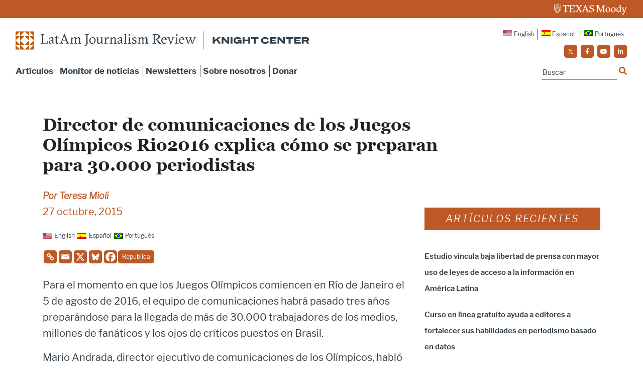

--- FILE ---
content_type: text/html; charset=UTF-8
request_url: https://latamjournalismreview.org/es/articles/director-de-comunicaciones-de-los-juegos-olimpicos-rio2016-explica-como-se-preparan-para-30-000-periodistas/
body_size: 57694
content:
<!DOCTYPE html>
<html lang="en">

	<head>
    <meta charset="utf-8"><script type="text/javascript">(window.NREUM||(NREUM={})).init={privacy:{cookies_enabled:true},ajax:{deny_list:["bam.nr-data.net"]},feature_flags:["soft_nav"],distributed_tracing:{enabled:true}};(window.NREUM||(NREUM={})).loader_config={agentID:"1103285879",accountID:"4208703",trustKey:"66686",xpid:"UAQHWVFTCxABVFNRDgkEV1cF",licenseKey:"NRJS-37874275b608be1f270",applicationID:"1023983134",browserID:"1103285879"};;/*! For license information please see nr-loader-spa-1.308.0.min.js.LICENSE.txt */
(()=>{var e,t,r={384:(e,t,r)=>{"use strict";r.d(t,{NT:()=>a,US:()=>u,Zm:()=>o,bQ:()=>d,dV:()=>c,pV:()=>l});var n=r(6154),i=r(1863),s=r(1910);const a={beacon:"bam.nr-data.net",errorBeacon:"bam.nr-data.net"};function o(){return n.gm.NREUM||(n.gm.NREUM={}),void 0===n.gm.newrelic&&(n.gm.newrelic=n.gm.NREUM),n.gm.NREUM}function c(){let e=o();return e.o||(e.o={ST:n.gm.setTimeout,SI:n.gm.setImmediate||n.gm.setInterval,CT:n.gm.clearTimeout,XHR:n.gm.XMLHttpRequest,REQ:n.gm.Request,EV:n.gm.Event,PR:n.gm.Promise,MO:n.gm.MutationObserver,FETCH:n.gm.fetch,WS:n.gm.WebSocket},(0,s.i)(...Object.values(e.o))),e}function d(e,t){let r=o();r.initializedAgents??={},t.initializedAt={ms:(0,i.t)(),date:new Date},r.initializedAgents[e]=t}function u(e,t){o()[e]=t}function l(){return function(){let e=o();const t=e.info||{};e.info={beacon:a.beacon,errorBeacon:a.errorBeacon,...t}}(),function(){let e=o();const t=e.init||{};e.init={...t}}(),c(),function(){let e=o();const t=e.loader_config||{};e.loader_config={...t}}(),o()}},782:(e,t,r)=>{"use strict";r.d(t,{T:()=>n});const n=r(860).K7.pageViewTiming},860:(e,t,r)=>{"use strict";r.d(t,{$J:()=>u,K7:()=>c,P3:()=>d,XX:()=>i,Yy:()=>o,df:()=>s,qY:()=>n,v4:()=>a});const n="events",i="jserrors",s="browser/blobs",a="rum",o="browser/logs",c={ajax:"ajax",genericEvents:"generic_events",jserrors:i,logging:"logging",metrics:"metrics",pageAction:"page_action",pageViewEvent:"page_view_event",pageViewTiming:"page_view_timing",sessionReplay:"session_replay",sessionTrace:"session_trace",softNav:"soft_navigations",spa:"spa"},d={[c.pageViewEvent]:1,[c.pageViewTiming]:2,[c.metrics]:3,[c.jserrors]:4,[c.spa]:5,[c.ajax]:6,[c.sessionTrace]:7,[c.softNav]:8,[c.sessionReplay]:9,[c.logging]:10,[c.genericEvents]:11},u={[c.pageViewEvent]:a,[c.pageViewTiming]:n,[c.ajax]:n,[c.spa]:n,[c.softNav]:n,[c.metrics]:i,[c.jserrors]:i,[c.sessionTrace]:s,[c.sessionReplay]:s,[c.logging]:o,[c.genericEvents]:"ins"}},944:(e,t,r)=>{"use strict";r.d(t,{R:()=>i});var n=r(3241);function i(e,t){"function"==typeof console.debug&&(console.debug("New Relic Warning: https://github.com/newrelic/newrelic-browser-agent/blob/main/docs/warning-codes.md#".concat(e),t),(0,n.W)({agentIdentifier:null,drained:null,type:"data",name:"warn",feature:"warn",data:{code:e,secondary:t}}))}},993:(e,t,r)=>{"use strict";r.d(t,{A$:()=>s,ET:()=>a,TZ:()=>o,p_:()=>i});var n=r(860);const i={ERROR:"ERROR",WARN:"WARN",INFO:"INFO",DEBUG:"DEBUG",TRACE:"TRACE"},s={OFF:0,ERROR:1,WARN:2,INFO:3,DEBUG:4,TRACE:5},a="log",o=n.K7.logging},1541:(e,t,r)=>{"use strict";r.d(t,{U:()=>i,f:()=>n});const n={MFE:"MFE",BA:"BA"};function i(e,t){if(2!==t?.harvestEndpointVersion)return{};const r=t.agentRef.runtime.appMetadata.agents[0].entityGuid;return e?{"source.id":e.id,"source.name":e.name,"source.type":e.type,"parent.id":e.parent?.id||r,"parent.type":e.parent?.type||n.BA}:{"entity.guid":r,appId:t.agentRef.info.applicationID}}},1687:(e,t,r)=>{"use strict";r.d(t,{Ak:()=>d,Ze:()=>h,x3:()=>u});var n=r(3241),i=r(7836),s=r(3606),a=r(860),o=r(2646);const c={};function d(e,t){const r={staged:!1,priority:a.P3[t]||0};l(e),c[e].get(t)||c[e].set(t,r)}function u(e,t){e&&c[e]&&(c[e].get(t)&&c[e].delete(t),p(e,t,!1),c[e].size&&f(e))}function l(e){if(!e)throw new Error("agentIdentifier required");c[e]||(c[e]=new Map)}function h(e="",t="feature",r=!1){if(l(e),!e||!c[e].get(t)||r)return p(e,t);c[e].get(t).staged=!0,f(e)}function f(e){const t=Array.from(c[e]);t.every(([e,t])=>t.staged)&&(t.sort((e,t)=>e[1].priority-t[1].priority),t.forEach(([t])=>{c[e].delete(t),p(e,t)}))}function p(e,t,r=!0){const a=e?i.ee.get(e):i.ee,c=s.i.handlers;if(!a.aborted&&a.backlog&&c){if((0,n.W)({agentIdentifier:e,type:"lifecycle",name:"drain",feature:t}),r){const e=a.backlog[t],r=c[t];if(r){for(let t=0;e&&t<e.length;++t)g(e[t],r);Object.entries(r).forEach(([e,t])=>{Object.values(t||{}).forEach(t=>{t[0]?.on&&t[0]?.context()instanceof o.y&&t[0].on(e,t[1])})})}}a.isolatedBacklog||delete c[t],a.backlog[t]=null,a.emit("drain-"+t,[])}}function g(e,t){var r=e[1];Object.values(t[r]||{}).forEach(t=>{var r=e[0];if(t[0]===r){var n=t[1],i=e[3],s=e[2];n.apply(i,s)}})}},1738:(e,t,r)=>{"use strict";r.d(t,{U:()=>f,Y:()=>h});var n=r(3241),i=r(9908),s=r(1863),a=r(944),o=r(5701),c=r(3969),d=r(8362),u=r(860),l=r(4261);function h(e,t,r,s){const h=s||r;!h||h[e]&&h[e]!==d.d.prototype[e]||(h[e]=function(){(0,i.p)(c.xV,["API/"+e+"/called"],void 0,u.K7.metrics,r.ee),(0,n.W)({agentIdentifier:r.agentIdentifier,drained:!!o.B?.[r.agentIdentifier],type:"data",name:"api",feature:l.Pl+e,data:{}});try{return t.apply(this,arguments)}catch(e){(0,a.R)(23,e)}})}function f(e,t,r,n,a){const o=e.info;null===r?delete o.jsAttributes[t]:o.jsAttributes[t]=r,(a||null===r)&&(0,i.p)(l.Pl+n,[(0,s.t)(),t,r],void 0,"session",e.ee)}},1741:(e,t,r)=>{"use strict";r.d(t,{W:()=>s});var n=r(944),i=r(4261);class s{#e(e,...t){if(this[e]!==s.prototype[e])return this[e](...t);(0,n.R)(35,e)}addPageAction(e,t){return this.#e(i.hG,e,t)}register(e){return this.#e(i.eY,e)}recordCustomEvent(e,t){return this.#e(i.fF,e,t)}setPageViewName(e,t){return this.#e(i.Fw,e,t)}setCustomAttribute(e,t,r){return this.#e(i.cD,e,t,r)}noticeError(e,t){return this.#e(i.o5,e,t)}setUserId(e,t=!1){return this.#e(i.Dl,e,t)}setApplicationVersion(e){return this.#e(i.nb,e)}setErrorHandler(e){return this.#e(i.bt,e)}addRelease(e,t){return this.#e(i.k6,e,t)}log(e,t){return this.#e(i.$9,e,t)}start(){return this.#e(i.d3)}finished(e){return this.#e(i.BL,e)}recordReplay(){return this.#e(i.CH)}pauseReplay(){return this.#e(i.Tb)}addToTrace(e){return this.#e(i.U2,e)}setCurrentRouteName(e){return this.#e(i.PA,e)}interaction(e){return this.#e(i.dT,e)}wrapLogger(e,t,r){return this.#e(i.Wb,e,t,r)}measure(e,t){return this.#e(i.V1,e,t)}consent(e){return this.#e(i.Pv,e)}}},1863:(e,t,r)=>{"use strict";function n(){return Math.floor(performance.now())}r.d(t,{t:()=>n})},1910:(e,t,r)=>{"use strict";r.d(t,{i:()=>s});var n=r(944);const i=new Map;function s(...e){return e.every(e=>{if(i.has(e))return i.get(e);const t="function"==typeof e?e.toString():"",r=t.includes("[native code]"),s=t.includes("nrWrapper");return r||s||(0,n.R)(64,e?.name||t),i.set(e,r),r})}},2555:(e,t,r)=>{"use strict";r.d(t,{D:()=>o,f:()=>a});var n=r(384),i=r(8122);const s={beacon:n.NT.beacon,errorBeacon:n.NT.errorBeacon,licenseKey:void 0,applicationID:void 0,sa:void 0,queueTime:void 0,applicationTime:void 0,ttGuid:void 0,user:void 0,account:void 0,product:void 0,extra:void 0,jsAttributes:{},userAttributes:void 0,atts:void 0,transactionName:void 0,tNamePlain:void 0};function a(e){try{return!!e.licenseKey&&!!e.errorBeacon&&!!e.applicationID}catch(e){return!1}}const o=e=>(0,i.a)(e,s)},2614:(e,t,r)=>{"use strict";r.d(t,{BB:()=>a,H3:()=>n,g:()=>d,iL:()=>c,tS:()=>o,uh:()=>i,wk:()=>s});const n="NRBA",i="SESSION",s=144e5,a=18e5,o={STARTED:"session-started",PAUSE:"session-pause",RESET:"session-reset",RESUME:"session-resume",UPDATE:"session-update"},c={SAME_TAB:"same-tab",CROSS_TAB:"cross-tab"},d={OFF:0,FULL:1,ERROR:2}},2646:(e,t,r)=>{"use strict";r.d(t,{y:()=>n});class n{constructor(e){this.contextId=e}}},2843:(e,t,r)=>{"use strict";r.d(t,{G:()=>s,u:()=>i});var n=r(3878);function i(e,t=!1,r,i){(0,n.DD)("visibilitychange",function(){if(t)return void("hidden"===document.visibilityState&&e());e(document.visibilityState)},r,i)}function s(e,t,r){(0,n.sp)("pagehide",e,t,r)}},3241:(e,t,r)=>{"use strict";r.d(t,{W:()=>s});var n=r(6154);const i="newrelic";function s(e={}){try{n.gm.dispatchEvent(new CustomEvent(i,{detail:e}))}catch(e){}}},3304:(e,t,r)=>{"use strict";r.d(t,{A:()=>s});var n=r(7836);const i=()=>{const e=new WeakSet;return(t,r)=>{if("object"==typeof r&&null!==r){if(e.has(r))return;e.add(r)}return r}};function s(e){try{return JSON.stringify(e,i())??""}catch(e){try{n.ee.emit("internal-error",[e])}catch(e){}return""}}},3333:(e,t,r)=>{"use strict";r.d(t,{$v:()=>u,TZ:()=>n,Xh:()=>c,Zp:()=>i,kd:()=>d,mq:()=>o,nf:()=>a,qN:()=>s});const n=r(860).K7.genericEvents,i=["auxclick","click","copy","keydown","paste","scrollend"],s=["focus","blur"],a=4,o=1e3,c=2e3,d=["PageAction","UserAction","BrowserPerformance"],u={RESOURCES:"experimental.resources",REGISTER:"register"}},3434:(e,t,r)=>{"use strict";r.d(t,{Jt:()=>s,YM:()=>d});var n=r(7836),i=r(5607);const s="nr@original:".concat(i.W),a=50;var o=Object.prototype.hasOwnProperty,c=!1;function d(e,t){return e||(e=n.ee),r.inPlace=function(e,t,n,i,s){n||(n="");const a="-"===n.charAt(0);for(let o=0;o<t.length;o++){const c=t[o],d=e[c];l(d)||(e[c]=r(d,a?c+n:n,i,c,s))}},r.flag=s,r;function r(t,r,n,c,d){return l(t)?t:(r||(r=""),nrWrapper[s]=t,function(e,t,r){if(Object.defineProperty&&Object.keys)try{return Object.keys(e).forEach(function(r){Object.defineProperty(t,r,{get:function(){return e[r]},set:function(t){return e[r]=t,t}})}),t}catch(e){u([e],r)}for(var n in e)o.call(e,n)&&(t[n]=e[n])}(t,nrWrapper,e),nrWrapper);function nrWrapper(){var s,o,l,h;let f;try{o=this,s=[...arguments],l="function"==typeof n?n(s,o):n||{}}catch(t){u([t,"",[s,o,c],l],e)}i(r+"start",[s,o,c],l,d);const p=performance.now();let g;try{return h=t.apply(o,s),g=performance.now(),h}catch(e){throw g=performance.now(),i(r+"err",[s,o,e],l,d),f=e,f}finally{const e=g-p,t={start:p,end:g,duration:e,isLongTask:e>=a,methodName:c,thrownError:f};t.isLongTask&&i("long-task",[t,o],l,d),i(r+"end",[s,o,h],l,d)}}}function i(r,n,i,s){if(!c||t){var a=c;c=!0;try{e.emit(r,n,i,t,s)}catch(t){u([t,r,n,i],e)}c=a}}}function u(e,t){t||(t=n.ee);try{t.emit("internal-error",e)}catch(e){}}function l(e){return!(e&&"function"==typeof e&&e.apply&&!e[s])}},3606:(e,t,r)=>{"use strict";r.d(t,{i:()=>s});var n=r(9908);s.on=a;var i=s.handlers={};function s(e,t,r,s){a(s||n.d,i,e,t,r)}function a(e,t,r,i,s){s||(s="feature"),e||(e=n.d);var a=t[s]=t[s]||{};(a[r]=a[r]||[]).push([e,i])}},3738:(e,t,r)=>{"use strict";r.d(t,{He:()=>i,Kp:()=>o,Lc:()=>d,Rz:()=>u,TZ:()=>n,bD:()=>s,d3:()=>a,jx:()=>l,sl:()=>h,uP:()=>c});const n=r(860).K7.sessionTrace,i="bstResource",s="resource",a="-start",o="-end",c="fn"+a,d="fn"+o,u="pushState",l=1e3,h=3e4},3785:(e,t,r)=>{"use strict";r.d(t,{R:()=>c,b:()=>d});var n=r(9908),i=r(1863),s=r(860),a=r(3969),o=r(993);function c(e,t,r={},c=o.p_.INFO,d=!0,u,l=(0,i.t)()){(0,n.p)(a.xV,["API/logging/".concat(c.toLowerCase(),"/called")],void 0,s.K7.metrics,e),(0,n.p)(o.ET,[l,t,r,c,d,u],void 0,s.K7.logging,e)}function d(e){return"string"==typeof e&&Object.values(o.p_).some(t=>t===e.toUpperCase().trim())}},3878:(e,t,r)=>{"use strict";function n(e,t){return{capture:e,passive:!1,signal:t}}function i(e,t,r=!1,i){window.addEventListener(e,t,n(r,i))}function s(e,t,r=!1,i){document.addEventListener(e,t,n(r,i))}r.d(t,{DD:()=>s,jT:()=>n,sp:()=>i})},3962:(e,t,r)=>{"use strict";r.d(t,{AM:()=>a,O2:()=>l,OV:()=>s,Qu:()=>h,TZ:()=>c,ih:()=>f,pP:()=>o,t1:()=>u,tC:()=>i,wD:()=>d});var n=r(860);const i=["click","keydown","submit"],s="popstate",a="api",o="initialPageLoad",c=n.K7.softNav,d=5e3,u=500,l={INITIAL_PAGE_LOAD:"",ROUTE_CHANGE:1,UNSPECIFIED:2},h={INTERACTION:1,AJAX:2,CUSTOM_END:3,CUSTOM_TRACER:4},f={IP:"in progress",PF:"pending finish",FIN:"finished",CAN:"cancelled"}},3969:(e,t,r)=>{"use strict";r.d(t,{TZ:()=>n,XG:()=>o,rs:()=>i,xV:()=>a,z_:()=>s});const n=r(860).K7.metrics,i="sm",s="cm",a="storeSupportabilityMetrics",o="storeEventMetrics"},4234:(e,t,r)=>{"use strict";r.d(t,{W:()=>s});var n=r(7836),i=r(1687);class s{constructor(e,t){this.agentIdentifier=e,this.ee=n.ee.get(e),this.featureName=t,this.blocked=!1}deregisterDrain(){(0,i.x3)(this.agentIdentifier,this.featureName)}}},4261:(e,t,r)=>{"use strict";r.d(t,{$9:()=>u,BL:()=>c,CH:()=>p,Dl:()=>R,Fw:()=>w,PA:()=>v,Pl:()=>n,Pv:()=>A,Tb:()=>h,U2:()=>a,V1:()=>E,Wb:()=>T,bt:()=>y,cD:()=>b,d3:()=>x,dT:()=>d,eY:()=>g,fF:()=>f,hG:()=>s,hw:()=>i,k6:()=>o,nb:()=>m,o5:()=>l});const n="api-",i=n+"ixn-",s="addPageAction",a="addToTrace",o="addRelease",c="finished",d="interaction",u="log",l="noticeError",h="pauseReplay",f="recordCustomEvent",p="recordReplay",g="register",m="setApplicationVersion",v="setCurrentRouteName",b="setCustomAttribute",y="setErrorHandler",w="setPageViewName",R="setUserId",x="start",T="wrapLogger",E="measure",A="consent"},5205:(e,t,r)=>{"use strict";r.d(t,{j:()=>S});var n=r(384),i=r(1741);var s=r(2555),a=r(3333);const o=e=>{if(!e||"string"!=typeof e)return!1;try{document.createDocumentFragment().querySelector(e)}catch{return!1}return!0};var c=r(2614),d=r(944),u=r(8122);const l="[data-nr-mask]",h=e=>(0,u.a)(e,(()=>{const e={feature_flags:[],experimental:{allow_registered_children:!1,resources:!1},mask_selector:"*",block_selector:"[data-nr-block]",mask_input_options:{color:!1,date:!1,"datetime-local":!1,email:!1,month:!1,number:!1,range:!1,search:!1,tel:!1,text:!1,time:!1,url:!1,week:!1,textarea:!1,select:!1,password:!0}};return{ajax:{deny_list:void 0,block_internal:!0,enabled:!0,autoStart:!0},api:{get allow_registered_children(){return e.feature_flags.includes(a.$v.REGISTER)||e.experimental.allow_registered_children},set allow_registered_children(t){e.experimental.allow_registered_children=t},duplicate_registered_data:!1},browser_consent_mode:{enabled:!1},distributed_tracing:{enabled:void 0,exclude_newrelic_header:void 0,cors_use_newrelic_header:void 0,cors_use_tracecontext_headers:void 0,allowed_origins:void 0},get feature_flags(){return e.feature_flags},set feature_flags(t){e.feature_flags=t},generic_events:{enabled:!0,autoStart:!0},harvest:{interval:30},jserrors:{enabled:!0,autoStart:!0},logging:{enabled:!0,autoStart:!0},metrics:{enabled:!0,autoStart:!0},obfuscate:void 0,page_action:{enabled:!0},page_view_event:{enabled:!0,autoStart:!0},page_view_timing:{enabled:!0,autoStart:!0},performance:{capture_marks:!1,capture_measures:!1,capture_detail:!0,resources:{get enabled(){return e.feature_flags.includes(a.$v.RESOURCES)||e.experimental.resources},set enabled(t){e.experimental.resources=t},asset_types:[],first_party_domains:[],ignore_newrelic:!0}},privacy:{cookies_enabled:!0},proxy:{assets:void 0,beacon:void 0},session:{expiresMs:c.wk,inactiveMs:c.BB},session_replay:{autoStart:!0,enabled:!1,preload:!1,sampling_rate:10,error_sampling_rate:100,collect_fonts:!1,inline_images:!1,fix_stylesheets:!0,mask_all_inputs:!0,get mask_text_selector(){return e.mask_selector},set mask_text_selector(t){o(t)?e.mask_selector="".concat(t,",").concat(l):""===t||null===t?e.mask_selector=l:(0,d.R)(5,t)},get block_class(){return"nr-block"},get ignore_class(){return"nr-ignore"},get mask_text_class(){return"nr-mask"},get block_selector(){return e.block_selector},set block_selector(t){o(t)?e.block_selector+=",".concat(t):""!==t&&(0,d.R)(6,t)},get mask_input_options(){return e.mask_input_options},set mask_input_options(t){t&&"object"==typeof t?e.mask_input_options={...t,password:!0}:(0,d.R)(7,t)}},session_trace:{enabled:!0,autoStart:!0},soft_navigations:{enabled:!0,autoStart:!0},spa:{enabled:!0,autoStart:!0},ssl:void 0,user_actions:{enabled:!0,elementAttributes:["id","className","tagName","type"]}}})());var f=r(6154),p=r(9324);let g=0;const m={buildEnv:p.F3,distMethod:p.Xs,version:p.xv,originTime:f.WN},v={consented:!1},b={appMetadata:{},get consented(){return this.session?.state?.consent||v.consented},set consented(e){v.consented=e},customTransaction:void 0,denyList:void 0,disabled:!1,harvester:void 0,isolatedBacklog:!1,isRecording:!1,loaderType:void 0,maxBytes:3e4,obfuscator:void 0,onerror:void 0,ptid:void 0,releaseIds:{},session:void 0,timeKeeper:void 0,registeredEntities:[],jsAttributesMetadata:{bytes:0},get harvestCount(){return++g}},y=e=>{const t=(0,u.a)(e,b),r=Object.keys(m).reduce((e,t)=>(e[t]={value:m[t],writable:!1,configurable:!0,enumerable:!0},e),{});return Object.defineProperties(t,r)};var w=r(5701);const R=e=>{const t=e.startsWith("http");e+="/",r.p=t?e:"https://"+e};var x=r(7836),T=r(3241);const E={accountID:void 0,trustKey:void 0,agentID:void 0,licenseKey:void 0,applicationID:void 0,xpid:void 0},A=e=>(0,u.a)(e,E),_=new Set;function S(e,t={},r,a){let{init:o,info:c,loader_config:d,runtime:u={},exposed:l=!0}=t;if(!c){const e=(0,n.pV)();o=e.init,c=e.info,d=e.loader_config}e.init=h(o||{}),e.loader_config=A(d||{}),c.jsAttributes??={},f.bv&&(c.jsAttributes.isWorker=!0),e.info=(0,s.D)(c);const p=e.init,g=[c.beacon,c.errorBeacon];_.has(e.agentIdentifier)||(p.proxy.assets&&(R(p.proxy.assets),g.push(p.proxy.assets)),p.proxy.beacon&&g.push(p.proxy.beacon),e.beacons=[...g],function(e){const t=(0,n.pV)();Object.getOwnPropertyNames(i.W.prototype).forEach(r=>{const n=i.W.prototype[r];if("function"!=typeof n||"constructor"===n)return;let s=t[r];e[r]&&!1!==e.exposed&&"micro-agent"!==e.runtime?.loaderType&&(t[r]=(...t)=>{const n=e[r](...t);return s?s(...t):n})})}(e),(0,n.US)("activatedFeatures",w.B)),u.denyList=[...p.ajax.deny_list||[],...p.ajax.block_internal?g:[]],u.ptid=e.agentIdentifier,u.loaderType=r,e.runtime=y(u),_.has(e.agentIdentifier)||(e.ee=x.ee.get(e.agentIdentifier),e.exposed=l,(0,T.W)({agentIdentifier:e.agentIdentifier,drained:!!w.B?.[e.agentIdentifier],type:"lifecycle",name:"initialize",feature:void 0,data:e.config})),_.add(e.agentIdentifier)}},5270:(e,t,r)=>{"use strict";r.d(t,{Aw:()=>a,SR:()=>s,rF:()=>o});var n=r(384),i=r(7767);function s(e){return!!(0,n.dV)().o.MO&&(0,i.V)(e)&&!0===e?.session_trace.enabled}function a(e){return!0===e?.session_replay.preload&&s(e)}function o(e,t){try{if("string"==typeof t?.type){if("password"===t.type.toLowerCase())return"*".repeat(e?.length||0);if(void 0!==t?.dataset?.nrUnmask||t?.classList?.contains("nr-unmask"))return e}}catch(e){}return"string"==typeof e?e.replace(/[\S]/g,"*"):"*".repeat(e?.length||0)}},5289:(e,t,r)=>{"use strict";r.d(t,{GG:()=>a,Qr:()=>c,sB:()=>o});var n=r(3878),i=r(6389);function s(){return"undefined"==typeof document||"complete"===document.readyState}function a(e,t){if(s())return e();const r=(0,i.J)(e),a=setInterval(()=>{s()&&(clearInterval(a),r())},500);(0,n.sp)("load",r,t)}function o(e){if(s())return e();(0,n.DD)("DOMContentLoaded",e)}function c(e){if(s())return e();(0,n.sp)("popstate",e)}},5607:(e,t,r)=>{"use strict";r.d(t,{W:()=>n});const n=(0,r(9566).bz)()},5701:(e,t,r)=>{"use strict";r.d(t,{B:()=>s,t:()=>a});var n=r(3241);const i=new Set,s={};function a(e,t){const r=t.agentIdentifier;s[r]??={},e&&"object"==typeof e&&(i.has(r)||(t.ee.emit("rumresp",[e]),s[r]=e,i.add(r),(0,n.W)({agentIdentifier:r,loaded:!0,drained:!0,type:"lifecycle",name:"load",feature:void 0,data:e})))}},6154:(e,t,r)=>{"use strict";r.d(t,{OF:()=>d,RI:()=>i,WN:()=>h,bv:()=>s,eN:()=>f,gm:()=>a,lR:()=>l,m:()=>c,mw:()=>o,sb:()=>u});var n=r(1863);const i="undefined"!=typeof window&&!!window.document,s="undefined"!=typeof WorkerGlobalScope&&("undefined"!=typeof self&&self instanceof WorkerGlobalScope&&self.navigator instanceof WorkerNavigator||"undefined"!=typeof globalThis&&globalThis instanceof WorkerGlobalScope&&globalThis.navigator instanceof WorkerNavigator),a=i?window:"undefined"!=typeof WorkerGlobalScope&&("undefined"!=typeof self&&self instanceof WorkerGlobalScope&&self||"undefined"!=typeof globalThis&&globalThis instanceof WorkerGlobalScope&&globalThis),o=Boolean("hidden"===a?.document?.visibilityState),c=""+a?.location,d=/iPad|iPhone|iPod/.test(a.navigator?.userAgent),u=d&&"undefined"==typeof SharedWorker,l=(()=>{const e=a.navigator?.userAgent?.match(/Firefox[/\s](\d+\.\d+)/);return Array.isArray(e)&&e.length>=2?+e[1]:0})(),h=Date.now()-(0,n.t)(),f=()=>"undefined"!=typeof PerformanceNavigationTiming&&a?.performance?.getEntriesByType("navigation")?.[0]?.responseStart},6344:(e,t,r)=>{"use strict";r.d(t,{BB:()=>u,Qb:()=>l,TZ:()=>i,Ug:()=>a,Vh:()=>s,_s:()=>o,bc:()=>d,yP:()=>c});var n=r(2614);const i=r(860).K7.sessionReplay,s="errorDuringReplay",a=.12,o={DomContentLoaded:0,Load:1,FullSnapshot:2,IncrementalSnapshot:3,Meta:4,Custom:5},c={[n.g.ERROR]:15e3,[n.g.FULL]:3e5,[n.g.OFF]:0},d={RESET:{message:"Session was reset",sm:"Reset"},IMPORT:{message:"Recorder failed to import",sm:"Import"},TOO_MANY:{message:"429: Too Many Requests",sm:"Too-Many"},TOO_BIG:{message:"Payload was too large",sm:"Too-Big"},CROSS_TAB:{message:"Session Entity was set to OFF on another tab",sm:"Cross-Tab"},ENTITLEMENTS:{message:"Session Replay is not allowed and will not be started",sm:"Entitlement"}},u=5e3,l={API:"api",RESUME:"resume",SWITCH_TO_FULL:"switchToFull",INITIALIZE:"initialize",PRELOAD:"preload"}},6389:(e,t,r)=>{"use strict";function n(e,t=500,r={}){const n=r?.leading||!1;let i;return(...r)=>{n&&void 0===i&&(e.apply(this,r),i=setTimeout(()=>{i=clearTimeout(i)},t)),n||(clearTimeout(i),i=setTimeout(()=>{e.apply(this,r)},t))}}function i(e){let t=!1;return(...r)=>{t||(t=!0,e.apply(this,r))}}r.d(t,{J:()=>i,s:()=>n})},6630:(e,t,r)=>{"use strict";r.d(t,{T:()=>n});const n=r(860).K7.pageViewEvent},6774:(e,t,r)=>{"use strict";r.d(t,{T:()=>n});const n=r(860).K7.jserrors},7295:(e,t,r)=>{"use strict";r.d(t,{Xv:()=>a,gX:()=>i,iW:()=>s});var n=[];function i(e){if(!e||s(e))return!1;if(0===n.length)return!0;if("*"===n[0].hostname)return!1;for(var t=0;t<n.length;t++){var r=n[t];if(r.hostname.test(e.hostname)&&r.pathname.test(e.pathname))return!1}return!0}function s(e){return void 0===e.hostname}function a(e){if(n=[],e&&e.length)for(var t=0;t<e.length;t++){let r=e[t];if(!r)continue;if("*"===r)return void(n=[{hostname:"*"}]);0===r.indexOf("http://")?r=r.substring(7):0===r.indexOf("https://")&&(r=r.substring(8));const i=r.indexOf("/");let s,a;i>0?(s=r.substring(0,i),a=r.substring(i)):(s=r,a="*");let[c]=s.split(":");n.push({hostname:o(c),pathname:o(a,!0)})}}function o(e,t=!1){const r=e.replace(/[.+?^${}()|[\]\\]/g,e=>"\\"+e).replace(/\*/g,".*?");return new RegExp((t?"^":"")+r+"$")}},7485:(e,t,r)=>{"use strict";r.d(t,{D:()=>i});var n=r(6154);function i(e){if(0===(e||"").indexOf("data:"))return{protocol:"data"};try{const t=new URL(e,location.href),r={port:t.port,hostname:t.hostname,pathname:t.pathname,search:t.search,protocol:t.protocol.slice(0,t.protocol.indexOf(":")),sameOrigin:t.protocol===n.gm?.location?.protocol&&t.host===n.gm?.location?.host};return r.port&&""!==r.port||("http:"===t.protocol&&(r.port="80"),"https:"===t.protocol&&(r.port="443")),r.pathname&&""!==r.pathname?r.pathname.startsWith("/")||(r.pathname="/".concat(r.pathname)):r.pathname="/",r}catch(e){return{}}}},7699:(e,t,r)=>{"use strict";r.d(t,{It:()=>s,KC:()=>o,No:()=>i,qh:()=>a});var n=r(860);const i=16e3,s=1e6,a="SESSION_ERROR",o={[n.K7.logging]:!0,[n.K7.genericEvents]:!1,[n.K7.jserrors]:!1,[n.K7.ajax]:!1}},7767:(e,t,r)=>{"use strict";r.d(t,{V:()=>i});var n=r(6154);const i=e=>n.RI&&!0===e?.privacy.cookies_enabled},7836:(e,t,r)=>{"use strict";r.d(t,{P:()=>o,ee:()=>c});var n=r(384),i=r(8990),s=r(2646),a=r(5607);const o="nr@context:".concat(a.W),c=function e(t,r){var n={},a={},u={},l=!1;try{l=16===r.length&&d.initializedAgents?.[r]?.runtime.isolatedBacklog}catch(e){}var h={on:p,addEventListener:p,removeEventListener:function(e,t){var r=n[e];if(!r)return;for(var i=0;i<r.length;i++)r[i]===t&&r.splice(i,1)},emit:function(e,r,n,i,s){!1!==s&&(s=!0);if(c.aborted&&!i)return;t&&s&&t.emit(e,r,n);var o=f(n);g(e).forEach(e=>{e.apply(o,r)});var d=v()[a[e]];d&&d.push([h,e,r,o]);return o},get:m,listeners:g,context:f,buffer:function(e,t){const r=v();if(t=t||"feature",h.aborted)return;Object.entries(e||{}).forEach(([e,n])=>{a[n]=t,t in r||(r[t]=[])})},abort:function(){h._aborted=!0,Object.keys(h.backlog).forEach(e=>{delete h.backlog[e]})},isBuffering:function(e){return!!v()[a[e]]},debugId:r,backlog:l?{}:t&&"object"==typeof t.backlog?t.backlog:{},isolatedBacklog:l};return Object.defineProperty(h,"aborted",{get:()=>{let e=h._aborted||!1;return e||(t&&(e=t.aborted),e)}}),h;function f(e){return e&&e instanceof s.y?e:e?(0,i.I)(e,o,()=>new s.y(o)):new s.y(o)}function p(e,t){n[e]=g(e).concat(t)}function g(e){return n[e]||[]}function m(t){return u[t]=u[t]||e(h,t)}function v(){return h.backlog}}(void 0,"globalEE"),d=(0,n.Zm)();d.ee||(d.ee=c)},8122:(e,t,r)=>{"use strict";r.d(t,{a:()=>i});var n=r(944);function i(e,t){try{if(!e||"object"!=typeof e)return(0,n.R)(3);if(!t||"object"!=typeof t)return(0,n.R)(4);const r=Object.create(Object.getPrototypeOf(t),Object.getOwnPropertyDescriptors(t)),s=0===Object.keys(r).length?e:r;for(let a in s)if(void 0!==e[a])try{if(null===e[a]){r[a]=null;continue}Array.isArray(e[a])&&Array.isArray(t[a])?r[a]=Array.from(new Set([...e[a],...t[a]])):"object"==typeof e[a]&&"object"==typeof t[a]?r[a]=i(e[a],t[a]):r[a]=e[a]}catch(e){r[a]||(0,n.R)(1,e)}return r}catch(e){(0,n.R)(2,e)}}},8139:(e,t,r)=>{"use strict";r.d(t,{u:()=>h});var n=r(7836),i=r(3434),s=r(8990),a=r(6154);const o={},c=a.gm.XMLHttpRequest,d="addEventListener",u="removeEventListener",l="nr@wrapped:".concat(n.P);function h(e){var t=function(e){return(e||n.ee).get("events")}(e);if(o[t.debugId]++)return t;o[t.debugId]=1;var r=(0,i.YM)(t,!0);function h(e){r.inPlace(e,[d,u],"-",p)}function p(e,t){return e[1]}return"getPrototypeOf"in Object&&(a.RI&&f(document,h),c&&f(c.prototype,h),f(a.gm,h)),t.on(d+"-start",function(e,t){var n=e[1];if(null!==n&&("function"==typeof n||"object"==typeof n)&&"newrelic"!==e[0]){var i=(0,s.I)(n,l,function(){var e={object:function(){if("function"!=typeof n.handleEvent)return;return n.handleEvent.apply(n,arguments)},function:n}[typeof n];return e?r(e,"fn-",null,e.name||"anonymous"):n});this.wrapped=e[1]=i}}),t.on(u+"-start",function(e){e[1]=this.wrapped||e[1]}),t}function f(e,t,...r){let n=e;for(;"object"==typeof n&&!Object.prototype.hasOwnProperty.call(n,d);)n=Object.getPrototypeOf(n);n&&t(n,...r)}},8362:(e,t,r)=>{"use strict";r.d(t,{d:()=>s});var n=r(9566),i=r(1741);class s extends i.W{agentIdentifier=(0,n.LA)(16)}},8374:(e,t,r)=>{r.nc=(()=>{try{return document?.currentScript?.nonce}catch(e){}return""})()},8990:(e,t,r)=>{"use strict";r.d(t,{I:()=>i});var n=Object.prototype.hasOwnProperty;function i(e,t,r){if(n.call(e,t))return e[t];var i=r();if(Object.defineProperty&&Object.keys)try{return Object.defineProperty(e,t,{value:i,writable:!0,enumerable:!1}),i}catch(e){}return e[t]=i,i}},9119:(e,t,r)=>{"use strict";r.d(t,{L:()=>s});var n=/([^?#]*)[^#]*(#[^?]*|$).*/,i=/([^?#]*)().*/;function s(e,t){return e?e.replace(t?n:i,"$1$2"):e}},9300:(e,t,r)=>{"use strict";r.d(t,{T:()=>n});const n=r(860).K7.ajax},9324:(e,t,r)=>{"use strict";r.d(t,{AJ:()=>a,F3:()=>i,Xs:()=>s,Yq:()=>o,xv:()=>n});const n="1.308.0",i="PROD",s="CDN",a="@newrelic/rrweb",o="1.0.1"},9566:(e,t,r)=>{"use strict";r.d(t,{LA:()=>o,ZF:()=>c,bz:()=>a,el:()=>d});var n=r(6154);const i="xxxxxxxx-xxxx-4xxx-yxxx-xxxxxxxxxxxx";function s(e,t){return e?15&e[t]:16*Math.random()|0}function a(){const e=n.gm?.crypto||n.gm?.msCrypto;let t,r=0;return e&&e.getRandomValues&&(t=e.getRandomValues(new Uint8Array(30))),i.split("").map(e=>"x"===e?s(t,r++).toString(16):"y"===e?(3&s()|8).toString(16):e).join("")}function o(e){const t=n.gm?.crypto||n.gm?.msCrypto;let r,i=0;t&&t.getRandomValues&&(r=t.getRandomValues(new Uint8Array(e)));const a=[];for(var o=0;o<e;o++)a.push(s(r,i++).toString(16));return a.join("")}function c(){return o(16)}function d(){return o(32)}},9908:(e,t,r)=>{"use strict";r.d(t,{d:()=>n,p:()=>i});var n=r(7836).ee.get("handle");function i(e,t,r,i,s){s?(s.buffer([e],i),s.emit(e,t,r)):(n.buffer([e],i),n.emit(e,t,r))}}},n={};function i(e){var t=n[e];if(void 0!==t)return t.exports;var s=n[e]={exports:{}};return r[e](s,s.exports,i),s.exports}i.m=r,i.d=(e,t)=>{for(var r in t)i.o(t,r)&&!i.o(e,r)&&Object.defineProperty(e,r,{enumerable:!0,get:t[r]})},i.f={},i.e=e=>Promise.all(Object.keys(i.f).reduce((t,r)=>(i.f[r](e,t),t),[])),i.u=e=>({212:"nr-spa-compressor",249:"nr-spa-recorder",478:"nr-spa"}[e]+"-1.308.0.min.js"),i.o=(e,t)=>Object.prototype.hasOwnProperty.call(e,t),e={},t="NRBA-1.308.0.PROD:",i.l=(r,n,s,a)=>{if(e[r])e[r].push(n);else{var o,c;if(void 0!==s)for(var d=document.getElementsByTagName("script"),u=0;u<d.length;u++){var l=d[u];if(l.getAttribute("src")==r||l.getAttribute("data-webpack")==t+s){o=l;break}}if(!o){c=!0;var h={478:"sha512-RSfSVnmHk59T/uIPbdSE0LPeqcEdF4/+XhfJdBuccH5rYMOEZDhFdtnh6X6nJk7hGpzHd9Ujhsy7lZEz/ORYCQ==",249:"sha512-ehJXhmntm85NSqW4MkhfQqmeKFulra3klDyY0OPDUE+sQ3GokHlPh1pmAzuNy//3j4ac6lzIbmXLvGQBMYmrkg==",212:"sha512-B9h4CR46ndKRgMBcK+j67uSR2RCnJfGefU+A7FrgR/k42ovXy5x/MAVFiSvFxuVeEk/pNLgvYGMp1cBSK/G6Fg=="};(o=document.createElement("script")).charset="utf-8",i.nc&&o.setAttribute("nonce",i.nc),o.setAttribute("data-webpack",t+s),o.src=r,0!==o.src.indexOf(window.location.origin+"/")&&(o.crossOrigin="anonymous"),h[a]&&(o.integrity=h[a])}e[r]=[n];var f=(t,n)=>{o.onerror=o.onload=null,clearTimeout(p);var i=e[r];if(delete e[r],o.parentNode&&o.parentNode.removeChild(o),i&&i.forEach(e=>e(n)),t)return t(n)},p=setTimeout(f.bind(null,void 0,{type:"timeout",target:o}),12e4);o.onerror=f.bind(null,o.onerror),o.onload=f.bind(null,o.onload),c&&document.head.appendChild(o)}},i.r=e=>{"undefined"!=typeof Symbol&&Symbol.toStringTag&&Object.defineProperty(e,Symbol.toStringTag,{value:"Module"}),Object.defineProperty(e,"__esModule",{value:!0})},i.p="https://js-agent.newrelic.com/",(()=>{var e={38:0,788:0};i.f.j=(t,r)=>{var n=i.o(e,t)?e[t]:void 0;if(0!==n)if(n)r.push(n[2]);else{var s=new Promise((r,i)=>n=e[t]=[r,i]);r.push(n[2]=s);var a=i.p+i.u(t),o=new Error;i.l(a,r=>{if(i.o(e,t)&&(0!==(n=e[t])&&(e[t]=void 0),n)){var s=r&&("load"===r.type?"missing":r.type),a=r&&r.target&&r.target.src;o.message="Loading chunk "+t+" failed: ("+s+": "+a+")",o.name="ChunkLoadError",o.type=s,o.request=a,n[1](o)}},"chunk-"+t,t)}};var t=(t,r)=>{var n,s,[a,o,c]=r,d=0;if(a.some(t=>0!==e[t])){for(n in o)i.o(o,n)&&(i.m[n]=o[n]);if(c)c(i)}for(t&&t(r);d<a.length;d++)s=a[d],i.o(e,s)&&e[s]&&e[s][0](),e[s]=0},r=self["webpackChunk:NRBA-1.308.0.PROD"]=self["webpackChunk:NRBA-1.308.0.PROD"]||[];r.forEach(t.bind(null,0)),r.push=t.bind(null,r.push.bind(r))})(),(()=>{"use strict";i(8374);var e=i(8362),t=i(860);const r=Object.values(t.K7);var n=i(5205);var s=i(9908),a=i(1863),o=i(4261),c=i(1738);var d=i(1687),u=i(4234),l=i(5289),h=i(6154),f=i(944),p=i(5270),g=i(7767),m=i(6389),v=i(7699);class b extends u.W{constructor(e,t){super(e.agentIdentifier,t),this.agentRef=e,this.abortHandler=void 0,this.featAggregate=void 0,this.loadedSuccessfully=void 0,this.onAggregateImported=new Promise(e=>{this.loadedSuccessfully=e}),this.deferred=Promise.resolve(),!1===e.init[this.featureName].autoStart?this.deferred=new Promise((t,r)=>{this.ee.on("manual-start-all",(0,m.J)(()=>{(0,d.Ak)(e.agentIdentifier,this.featureName),t()}))}):(0,d.Ak)(e.agentIdentifier,t)}importAggregator(e,t,r={}){if(this.featAggregate)return;const n=async()=>{let n;await this.deferred;try{if((0,g.V)(e.init)){const{setupAgentSession:t}=await i.e(478).then(i.bind(i,8766));n=t(e)}}catch(e){(0,f.R)(20,e),this.ee.emit("internal-error",[e]),(0,s.p)(v.qh,[e],void 0,this.featureName,this.ee)}try{if(!this.#t(this.featureName,n,e.init))return(0,d.Ze)(this.agentIdentifier,this.featureName),void this.loadedSuccessfully(!1);const{Aggregate:i}=await t();this.featAggregate=new i(e,r),e.runtime.harvester.initializedAggregates.push(this.featAggregate),this.loadedSuccessfully(!0)}catch(e){(0,f.R)(34,e),this.abortHandler?.(),(0,d.Ze)(this.agentIdentifier,this.featureName,!0),this.loadedSuccessfully(!1),this.ee&&this.ee.abort()}};h.RI?(0,l.GG)(()=>n(),!0):n()}#t(e,r,n){if(this.blocked)return!1;switch(e){case t.K7.sessionReplay:return(0,p.SR)(n)&&!!r;case t.K7.sessionTrace:return!!r;default:return!0}}}var y=i(6630),w=i(2614),R=i(3241);class x extends b{static featureName=y.T;constructor(e){var t;super(e,y.T),this.setupInspectionEvents(e.agentIdentifier),t=e,(0,c.Y)(o.Fw,function(e,r){"string"==typeof e&&("/"!==e.charAt(0)&&(e="/"+e),t.runtime.customTransaction=(r||"http://custom.transaction")+e,(0,s.p)(o.Pl+o.Fw,[(0,a.t)()],void 0,void 0,t.ee))},t),this.importAggregator(e,()=>i.e(478).then(i.bind(i,2467)))}setupInspectionEvents(e){const t=(t,r)=>{t&&(0,R.W)({agentIdentifier:e,timeStamp:t.timeStamp,loaded:"complete"===t.target.readyState,type:"window",name:r,data:t.target.location+""})};(0,l.sB)(e=>{t(e,"DOMContentLoaded")}),(0,l.GG)(e=>{t(e,"load")}),(0,l.Qr)(e=>{t(e,"navigate")}),this.ee.on(w.tS.UPDATE,(t,r)=>{(0,R.W)({agentIdentifier:e,type:"lifecycle",name:"session",data:r})})}}var T=i(384);class E extends e.d{constructor(e){var t;(super(),h.gm)?(this.features={},(0,T.bQ)(this.agentIdentifier,this),this.desiredFeatures=new Set(e.features||[]),this.desiredFeatures.add(x),(0,n.j)(this,e,e.loaderType||"agent"),t=this,(0,c.Y)(o.cD,function(e,r,n=!1){if("string"==typeof e){if(["string","number","boolean"].includes(typeof r)||null===r)return(0,c.U)(t,e,r,o.cD,n);(0,f.R)(40,typeof r)}else(0,f.R)(39,typeof e)},t),function(e){(0,c.Y)(o.Dl,function(t,r=!1){if("string"!=typeof t&&null!==t)return void(0,f.R)(41,typeof t);const n=e.info.jsAttributes["enduser.id"];r&&null!=n&&n!==t?(0,s.p)(o.Pl+"setUserIdAndResetSession",[t],void 0,"session",e.ee):(0,c.U)(e,"enduser.id",t,o.Dl,!0)},e)}(this),function(e){(0,c.Y)(o.nb,function(t){if("string"==typeof t||null===t)return(0,c.U)(e,"application.version",t,o.nb,!1);(0,f.R)(42,typeof t)},e)}(this),function(e){(0,c.Y)(o.d3,function(){e.ee.emit("manual-start-all")},e)}(this),function(e){(0,c.Y)(o.Pv,function(t=!0){if("boolean"==typeof t){if((0,s.p)(o.Pl+o.Pv,[t],void 0,"session",e.ee),e.runtime.consented=t,t){const t=e.features.page_view_event;t.onAggregateImported.then(e=>{const r=t.featAggregate;e&&!r.sentRum&&r.sendRum()})}}else(0,f.R)(65,typeof t)},e)}(this),this.run()):(0,f.R)(21)}get config(){return{info:this.info,init:this.init,loader_config:this.loader_config,runtime:this.runtime}}get api(){return this}run(){try{const e=function(e){const t={};return r.forEach(r=>{t[r]=!!e[r]?.enabled}),t}(this.init),n=[...this.desiredFeatures];n.sort((e,r)=>t.P3[e.featureName]-t.P3[r.featureName]),n.forEach(r=>{if(!e[r.featureName]&&r.featureName!==t.K7.pageViewEvent)return;if(r.featureName===t.K7.spa)return void(0,f.R)(67);const n=function(e){switch(e){case t.K7.ajax:return[t.K7.jserrors];case t.K7.sessionTrace:return[t.K7.ajax,t.K7.pageViewEvent];case t.K7.sessionReplay:return[t.K7.sessionTrace];case t.K7.pageViewTiming:return[t.K7.pageViewEvent];default:return[]}}(r.featureName).filter(e=>!(e in this.features));n.length>0&&(0,f.R)(36,{targetFeature:r.featureName,missingDependencies:n}),this.features[r.featureName]=new r(this)})}catch(e){(0,f.R)(22,e);for(const e in this.features)this.features[e].abortHandler?.();const t=(0,T.Zm)();delete t.initializedAgents[this.agentIdentifier]?.features,delete this.sharedAggregator;return t.ee.get(this.agentIdentifier).abort(),!1}}}var A=i(2843),_=i(782);class S extends b{static featureName=_.T;constructor(e){super(e,_.T),h.RI&&((0,A.u)(()=>(0,s.p)("docHidden",[(0,a.t)()],void 0,_.T,this.ee),!0),(0,A.G)(()=>(0,s.p)("winPagehide",[(0,a.t)()],void 0,_.T,this.ee)),this.importAggregator(e,()=>i.e(478).then(i.bind(i,9917))))}}var O=i(3969);class I extends b{static featureName=O.TZ;constructor(e){super(e,O.TZ),h.RI&&document.addEventListener("securitypolicyviolation",e=>{(0,s.p)(O.xV,["Generic/CSPViolation/Detected"],void 0,this.featureName,this.ee)}),this.importAggregator(e,()=>i.e(478).then(i.bind(i,6555)))}}var N=i(6774),P=i(3878),k=i(3304);class D{constructor(e,t,r,n,i){this.name="UncaughtError",this.message="string"==typeof e?e:(0,k.A)(e),this.sourceURL=t,this.line=r,this.column=n,this.__newrelic=i}}function C(e){return M(e)?e:new D(void 0!==e?.message?e.message:e,e?.filename||e?.sourceURL,e?.lineno||e?.line,e?.colno||e?.col,e?.__newrelic,e?.cause)}function j(e){const t="Unhandled Promise Rejection: ";if(!e?.reason)return;if(M(e.reason)){try{e.reason.message.startsWith(t)||(e.reason.message=t+e.reason.message)}catch(e){}return C(e.reason)}const r=C(e.reason);return(r.message||"").startsWith(t)||(r.message=t+r.message),r}function L(e){if(e.error instanceof SyntaxError&&!/:\d+$/.test(e.error.stack?.trim())){const t=new D(e.message,e.filename,e.lineno,e.colno,e.error.__newrelic,e.cause);return t.name=SyntaxError.name,t}return M(e.error)?e.error:C(e)}function M(e){return e instanceof Error&&!!e.stack}function H(e,r,n,i,o=(0,a.t)()){"string"==typeof e&&(e=new Error(e)),(0,s.p)("err",[e,o,!1,r,n.runtime.isRecording,void 0,i],void 0,t.K7.jserrors,n.ee),(0,s.p)("uaErr",[],void 0,t.K7.genericEvents,n.ee)}var B=i(1541),K=i(993),W=i(3785);function U(e,{customAttributes:t={},level:r=K.p_.INFO}={},n,i,s=(0,a.t)()){(0,W.R)(n.ee,e,t,r,!1,i,s)}function F(e,r,n,i,c=(0,a.t)()){(0,s.p)(o.Pl+o.hG,[c,e,r,i],void 0,t.K7.genericEvents,n.ee)}function V(e,r,n,i,c=(0,a.t)()){const{start:d,end:u,customAttributes:l}=r||{},h={customAttributes:l||{}};if("object"!=typeof h.customAttributes||"string"!=typeof e||0===e.length)return void(0,f.R)(57);const p=(e,t)=>null==e?t:"number"==typeof e?e:e instanceof PerformanceMark?e.startTime:Number.NaN;if(h.start=p(d,0),h.end=p(u,c),Number.isNaN(h.start)||Number.isNaN(h.end))(0,f.R)(57);else{if(h.duration=h.end-h.start,!(h.duration<0))return(0,s.p)(o.Pl+o.V1,[h,e,i],void 0,t.K7.genericEvents,n.ee),h;(0,f.R)(58)}}function G(e,r={},n,i,c=(0,a.t)()){(0,s.p)(o.Pl+o.fF,[c,e,r,i],void 0,t.K7.genericEvents,n.ee)}function z(e){(0,c.Y)(o.eY,function(t){return Y(e,t)},e)}function Y(e,r,n){(0,f.R)(54,"newrelic.register"),r||={},r.type=B.f.MFE,r.licenseKey||=e.info.licenseKey,r.blocked=!1,r.parent=n||{},Array.isArray(r.tags)||(r.tags=[]);const i={};r.tags.forEach(e=>{"name"!==e&&"id"!==e&&(i["source.".concat(e)]=!0)}),r.isolated??=!0;let o=()=>{};const c=e.runtime.registeredEntities;if(!r.isolated){const e=c.find(({metadata:{target:{id:e}}})=>e===r.id&&!r.isolated);if(e)return e}const d=e=>{r.blocked=!0,o=e};function u(e){return"string"==typeof e&&!!e.trim()&&e.trim().length<501||"number"==typeof e}e.init.api.allow_registered_children||d((0,m.J)(()=>(0,f.R)(55))),u(r.id)&&u(r.name)||d((0,m.J)(()=>(0,f.R)(48,r)));const l={addPageAction:(t,n={})=>g(F,[t,{...i,...n},e],r),deregister:()=>{d((0,m.J)(()=>(0,f.R)(68)))},log:(t,n={})=>g(U,[t,{...n,customAttributes:{...i,...n.customAttributes||{}}},e],r),measure:(t,n={})=>g(V,[t,{...n,customAttributes:{...i,...n.customAttributes||{}}},e],r),noticeError:(t,n={})=>g(H,[t,{...i,...n},e],r),register:(t={})=>g(Y,[e,t],l.metadata.target),recordCustomEvent:(t,n={})=>g(G,[t,{...i,...n},e],r),setApplicationVersion:e=>p("application.version",e),setCustomAttribute:(e,t)=>p(e,t),setUserId:e=>p("enduser.id",e),metadata:{customAttributes:i,target:r}},h=()=>(r.blocked&&o(),r.blocked);h()||c.push(l);const p=(e,t)=>{h()||(i[e]=t)},g=(r,n,i)=>{if(h())return;const o=(0,a.t)();(0,s.p)(O.xV,["API/register/".concat(r.name,"/called")],void 0,t.K7.metrics,e.ee);try{if(e.init.api.duplicate_registered_data&&"register"!==r.name){let e=n;if(n[1]instanceof Object){const t={"child.id":i.id,"child.type":i.type};e="customAttributes"in n[1]?[n[0],{...n[1],customAttributes:{...n[1].customAttributes,...t}},...n.slice(2)]:[n[0],{...n[1],...t},...n.slice(2)]}r(...e,void 0,o)}return r(...n,i,o)}catch(e){(0,f.R)(50,e)}};return l}class Z extends b{static featureName=N.T;constructor(e){var t;super(e,N.T),t=e,(0,c.Y)(o.o5,(e,r)=>H(e,r,t),t),function(e){(0,c.Y)(o.bt,function(t){e.runtime.onerror=t},e)}(e),function(e){let t=0;(0,c.Y)(o.k6,function(e,r){++t>10||(this.runtime.releaseIds[e.slice(-200)]=(""+r).slice(-200))},e)}(e),z(e);try{this.removeOnAbort=new AbortController}catch(e){}this.ee.on("internal-error",(t,r)=>{this.abortHandler&&(0,s.p)("ierr",[C(t),(0,a.t)(),!0,{},e.runtime.isRecording,r],void 0,this.featureName,this.ee)}),h.gm.addEventListener("unhandledrejection",t=>{this.abortHandler&&(0,s.p)("err",[j(t),(0,a.t)(),!1,{unhandledPromiseRejection:1},e.runtime.isRecording],void 0,this.featureName,this.ee)},(0,P.jT)(!1,this.removeOnAbort?.signal)),h.gm.addEventListener("error",t=>{this.abortHandler&&(0,s.p)("err",[L(t),(0,a.t)(),!1,{},e.runtime.isRecording],void 0,this.featureName,this.ee)},(0,P.jT)(!1,this.removeOnAbort?.signal)),this.abortHandler=this.#r,this.importAggregator(e,()=>i.e(478).then(i.bind(i,2176)))}#r(){this.removeOnAbort?.abort(),this.abortHandler=void 0}}var q=i(8990);let X=1;function J(e){const t=typeof e;return!e||"object"!==t&&"function"!==t?-1:e===h.gm?0:(0,q.I)(e,"nr@id",function(){return X++})}function Q(e){if("string"==typeof e&&e.length)return e.length;if("object"==typeof e){if("undefined"!=typeof ArrayBuffer&&e instanceof ArrayBuffer&&e.byteLength)return e.byteLength;if("undefined"!=typeof Blob&&e instanceof Blob&&e.size)return e.size;if(!("undefined"!=typeof FormData&&e instanceof FormData))try{return(0,k.A)(e).length}catch(e){return}}}var ee=i(8139),te=i(7836),re=i(3434);const ne={},ie=["open","send"];function se(e){var t=e||te.ee;const r=function(e){return(e||te.ee).get("xhr")}(t);if(void 0===h.gm.XMLHttpRequest)return r;if(ne[r.debugId]++)return r;ne[r.debugId]=1,(0,ee.u)(t);var n=(0,re.YM)(r),i=h.gm.XMLHttpRequest,s=h.gm.MutationObserver,a=h.gm.Promise,o=h.gm.setInterval,c="readystatechange",d=["onload","onerror","onabort","onloadstart","onloadend","onprogress","ontimeout"],u=[],l=h.gm.XMLHttpRequest=function(e){const t=new i(e),s=r.context(t);try{r.emit("new-xhr",[t],s),t.addEventListener(c,(a=s,function(){var e=this;e.readyState>3&&!a.resolved&&(a.resolved=!0,r.emit("xhr-resolved",[],e)),n.inPlace(e,d,"fn-",y)}),(0,P.jT)(!1))}catch(e){(0,f.R)(15,e);try{r.emit("internal-error",[e])}catch(e){}}var a;return t};function p(e,t){n.inPlace(t,["onreadystatechange"],"fn-",y)}if(function(e,t){for(var r in e)t[r]=e[r]}(i,l),l.prototype=i.prototype,n.inPlace(l.prototype,ie,"-xhr-",y),r.on("send-xhr-start",function(e,t){p(e,t),function(e){u.push(e),s&&(g?g.then(b):o?o(b):(m=-m,v.data=m))}(t)}),r.on("open-xhr-start",p),s){var g=a&&a.resolve();if(!o&&!a){var m=1,v=document.createTextNode(m);new s(b).observe(v,{characterData:!0})}}else t.on("fn-end",function(e){e[0]&&e[0].type===c||b()});function b(){for(var e=0;e<u.length;e++)p(0,u[e]);u.length&&(u=[])}function y(e,t){return t}return r}var ae="fetch-",oe=ae+"body-",ce=["arrayBuffer","blob","json","text","formData"],de=h.gm.Request,ue=h.gm.Response,le="prototype";const he={};function fe(e){const t=function(e){return(e||te.ee).get("fetch")}(e);if(!(de&&ue&&h.gm.fetch))return t;if(he[t.debugId]++)return t;function r(e,r,n){var i=e[r];"function"==typeof i&&(e[r]=function(){var e,r=[...arguments],s={};t.emit(n+"before-start",[r],s),s[te.P]&&s[te.P].dt&&(e=s[te.P].dt);var a=i.apply(this,r);return t.emit(n+"start",[r,e],a),a.then(function(e){return t.emit(n+"end",[null,e],a),e},function(e){throw t.emit(n+"end",[e],a),e})})}return he[t.debugId]=1,ce.forEach(e=>{r(de[le],e,oe),r(ue[le],e,oe)}),r(h.gm,"fetch",ae),t.on(ae+"end",function(e,r){var n=this;if(r){var i=r.headers.get("content-length");null!==i&&(n.rxSize=i),t.emit(ae+"done",[null,r],n)}else t.emit(ae+"done",[e],n)}),t}var pe=i(7485),ge=i(9566);class me{constructor(e){this.agentRef=e}generateTracePayload(e){const t=this.agentRef.loader_config;if(!this.shouldGenerateTrace(e)||!t)return null;var r=(t.accountID||"").toString()||null,n=(t.agentID||"").toString()||null,i=(t.trustKey||"").toString()||null;if(!r||!n)return null;var s=(0,ge.ZF)(),a=(0,ge.el)(),o=Date.now(),c={spanId:s,traceId:a,timestamp:o};return(e.sameOrigin||this.isAllowedOrigin(e)&&this.useTraceContextHeadersForCors())&&(c.traceContextParentHeader=this.generateTraceContextParentHeader(s,a),c.traceContextStateHeader=this.generateTraceContextStateHeader(s,o,r,n,i)),(e.sameOrigin&&!this.excludeNewrelicHeader()||!e.sameOrigin&&this.isAllowedOrigin(e)&&this.useNewrelicHeaderForCors())&&(c.newrelicHeader=this.generateTraceHeader(s,a,o,r,n,i)),c}generateTraceContextParentHeader(e,t){return"00-"+t+"-"+e+"-01"}generateTraceContextStateHeader(e,t,r,n,i){return i+"@nr=0-1-"+r+"-"+n+"-"+e+"----"+t}generateTraceHeader(e,t,r,n,i,s){if(!("function"==typeof h.gm?.btoa))return null;var a={v:[0,1],d:{ty:"Browser",ac:n,ap:i,id:e,tr:t,ti:r}};return s&&n!==s&&(a.d.tk=s),btoa((0,k.A)(a))}shouldGenerateTrace(e){return this.agentRef.init?.distributed_tracing?.enabled&&this.isAllowedOrigin(e)}isAllowedOrigin(e){var t=!1;const r=this.agentRef.init?.distributed_tracing;if(e.sameOrigin)t=!0;else if(r?.allowed_origins instanceof Array)for(var n=0;n<r.allowed_origins.length;n++){var i=(0,pe.D)(r.allowed_origins[n]);if(e.hostname===i.hostname&&e.protocol===i.protocol&&e.port===i.port){t=!0;break}}return t}excludeNewrelicHeader(){var e=this.agentRef.init?.distributed_tracing;return!!e&&!!e.exclude_newrelic_header}useNewrelicHeaderForCors(){var e=this.agentRef.init?.distributed_tracing;return!!e&&!1!==e.cors_use_newrelic_header}useTraceContextHeadersForCors(){var e=this.agentRef.init?.distributed_tracing;return!!e&&!!e.cors_use_tracecontext_headers}}var ve=i(9300),be=i(7295);function ye(e){return"string"==typeof e?e:e instanceof(0,T.dV)().o.REQ?e.url:h.gm?.URL&&e instanceof URL?e.href:void 0}var we=["load","error","abort","timeout"],Re=we.length,xe=(0,T.dV)().o.REQ,Te=(0,T.dV)().o.XHR;const Ee="X-NewRelic-App-Data";class Ae extends b{static featureName=ve.T;constructor(e){super(e,ve.T),this.dt=new me(e),this.handler=(e,t,r,n)=>(0,s.p)(e,t,r,n,this.ee);try{const e={xmlhttprequest:"xhr",fetch:"fetch",beacon:"beacon"};h.gm?.performance?.getEntriesByType("resource").forEach(r=>{if(r.initiatorType in e&&0!==r.responseStatus){const n={status:r.responseStatus},i={rxSize:r.transferSize,duration:Math.floor(r.duration),cbTime:0};_e(n,r.name),this.handler("xhr",[n,i,r.startTime,r.responseEnd,e[r.initiatorType]],void 0,t.K7.ajax)}})}catch(e){}fe(this.ee),se(this.ee),function(e,r,n,i){function o(e){var t=this;t.totalCbs=0,t.called=0,t.cbTime=0,t.end=T,t.ended=!1,t.xhrGuids={},t.lastSize=null,t.loadCaptureCalled=!1,t.params=this.params||{},t.metrics=this.metrics||{},t.latestLongtaskEnd=0,e.addEventListener("load",function(r){E(t,e)},(0,P.jT)(!1)),h.lR||e.addEventListener("progress",function(e){t.lastSize=e.loaded},(0,P.jT)(!1))}function c(e){this.params={method:e[0]},_e(this,e[1]),this.metrics={}}function d(t,r){e.loader_config.xpid&&this.sameOrigin&&r.setRequestHeader("X-NewRelic-ID",e.loader_config.xpid);var n=i.generateTracePayload(this.parsedOrigin);if(n){var s=!1;n.newrelicHeader&&(r.setRequestHeader("newrelic",n.newrelicHeader),s=!0),n.traceContextParentHeader&&(r.setRequestHeader("traceparent",n.traceContextParentHeader),n.traceContextStateHeader&&r.setRequestHeader("tracestate",n.traceContextStateHeader),s=!0),s&&(this.dt=n)}}function u(e,t){var n=this.metrics,i=e[0],s=this;if(n&&i){var o=Q(i);o&&(n.txSize=o)}this.startTime=(0,a.t)(),this.body=i,this.listener=function(e){try{"abort"!==e.type||s.loadCaptureCalled||(s.params.aborted=!0),("load"!==e.type||s.called===s.totalCbs&&(s.onloadCalled||"function"!=typeof t.onload)&&"function"==typeof s.end)&&s.end(t)}catch(e){try{r.emit("internal-error",[e])}catch(e){}}};for(var c=0;c<Re;c++)t.addEventListener(we[c],this.listener,(0,P.jT)(!1))}function l(e,t,r){this.cbTime+=e,t?this.onloadCalled=!0:this.called+=1,this.called!==this.totalCbs||!this.onloadCalled&&"function"==typeof r.onload||"function"!=typeof this.end||this.end(r)}function f(e,t){var r=""+J(e)+!!t;this.xhrGuids&&!this.xhrGuids[r]&&(this.xhrGuids[r]=!0,this.totalCbs+=1)}function p(e,t){var r=""+J(e)+!!t;this.xhrGuids&&this.xhrGuids[r]&&(delete this.xhrGuids[r],this.totalCbs-=1)}function g(){this.endTime=(0,a.t)()}function m(e,t){t instanceof Te&&"load"===e[0]&&r.emit("xhr-load-added",[e[1],e[2]],t)}function v(e,t){t instanceof Te&&"load"===e[0]&&r.emit("xhr-load-removed",[e[1],e[2]],t)}function b(e,t,r){t instanceof Te&&("onload"===r&&(this.onload=!0),("load"===(e[0]&&e[0].type)||this.onload)&&(this.xhrCbStart=(0,a.t)()))}function y(e,t){this.xhrCbStart&&r.emit("xhr-cb-time",[(0,a.t)()-this.xhrCbStart,this.onload,t],t)}function w(e){var t,r=e[1]||{};if("string"==typeof e[0]?0===(t=e[0]).length&&h.RI&&(t=""+h.gm.location.href):e[0]&&e[0].url?t=e[0].url:h.gm?.URL&&e[0]&&e[0]instanceof URL?t=e[0].href:"function"==typeof e[0].toString&&(t=e[0].toString()),"string"==typeof t&&0!==t.length){t&&(this.parsedOrigin=(0,pe.D)(t),this.sameOrigin=this.parsedOrigin.sameOrigin);var n=i.generateTracePayload(this.parsedOrigin);if(n&&(n.newrelicHeader||n.traceContextParentHeader))if(e[0]&&e[0].headers)o(e[0].headers,n)&&(this.dt=n);else{var s={};for(var a in r)s[a]=r[a];s.headers=new Headers(r.headers||{}),o(s.headers,n)&&(this.dt=n),e.length>1?e[1]=s:e.push(s)}}function o(e,t){var r=!1;return t.newrelicHeader&&(e.set("newrelic",t.newrelicHeader),r=!0),t.traceContextParentHeader&&(e.set("traceparent",t.traceContextParentHeader),t.traceContextStateHeader&&e.set("tracestate",t.traceContextStateHeader),r=!0),r}}function R(e,t){this.params={},this.metrics={},this.startTime=(0,a.t)(),this.dt=t,e.length>=1&&(this.target=e[0]),e.length>=2&&(this.opts=e[1]);var r=this.opts||{},n=this.target;_e(this,ye(n));var i=(""+(n&&n instanceof xe&&n.method||r.method||"GET")).toUpperCase();this.params.method=i,this.body=r.body,this.txSize=Q(r.body)||0}function x(e,r){if(this.endTime=(0,a.t)(),this.params||(this.params={}),(0,be.iW)(this.params))return;let i;this.params.status=r?r.status:0,"string"==typeof this.rxSize&&this.rxSize.length>0&&(i=+this.rxSize);const s={txSize:this.txSize,rxSize:i,duration:(0,a.t)()-this.startTime};n("xhr",[this.params,s,this.startTime,this.endTime,"fetch"],this,t.K7.ajax)}function T(e){const r=this.params,i=this.metrics;if(!this.ended){this.ended=!0;for(let t=0;t<Re;t++)e.removeEventListener(we[t],this.listener,!1);r.aborted||(0,be.iW)(r)||(i.duration=(0,a.t)()-this.startTime,this.loadCaptureCalled||4!==e.readyState?null==r.status&&(r.status=0):E(this,e),i.cbTime=this.cbTime,n("xhr",[r,i,this.startTime,this.endTime,"xhr"],this,t.K7.ajax))}}function E(e,n){e.params.status=n.status;var i=function(e,t){var r=e.responseType;return"json"===r&&null!==t?t:"arraybuffer"===r||"blob"===r||"json"===r?Q(e.response):"text"===r||""===r||void 0===r?Q(e.responseText):void 0}(n,e.lastSize);if(i&&(e.metrics.rxSize=i),e.sameOrigin&&n.getAllResponseHeaders().indexOf(Ee)>=0){var a=n.getResponseHeader(Ee);a&&((0,s.p)(O.rs,["Ajax/CrossApplicationTracing/Header/Seen"],void 0,t.K7.metrics,r),e.params.cat=a.split(", ").pop())}e.loadCaptureCalled=!0}r.on("new-xhr",o),r.on("open-xhr-start",c),r.on("open-xhr-end",d),r.on("send-xhr-start",u),r.on("xhr-cb-time",l),r.on("xhr-load-added",f),r.on("xhr-load-removed",p),r.on("xhr-resolved",g),r.on("addEventListener-end",m),r.on("removeEventListener-end",v),r.on("fn-end",y),r.on("fetch-before-start",w),r.on("fetch-start",R),r.on("fn-start",b),r.on("fetch-done",x)}(e,this.ee,this.handler,this.dt),this.importAggregator(e,()=>i.e(478).then(i.bind(i,3845)))}}function _e(e,t){var r=(0,pe.D)(t),n=e.params||e;n.hostname=r.hostname,n.port=r.port,n.protocol=r.protocol,n.host=r.hostname+":"+r.port,n.pathname=r.pathname,e.parsedOrigin=r,e.sameOrigin=r.sameOrigin}const Se={},Oe=["pushState","replaceState"];function Ie(e){const t=function(e){return(e||te.ee).get("history")}(e);return!h.RI||Se[t.debugId]++||(Se[t.debugId]=1,(0,re.YM)(t).inPlace(window.history,Oe,"-")),t}var Ne=i(3738);function Pe(e){(0,c.Y)(o.BL,function(r=Date.now()){const n=r-h.WN;n<0&&(0,f.R)(62,r),(0,s.p)(O.XG,[o.BL,{time:n}],void 0,t.K7.metrics,e.ee),e.addToTrace({name:o.BL,start:r,origin:"nr"}),(0,s.p)(o.Pl+o.hG,[n,o.BL],void 0,t.K7.genericEvents,e.ee)},e)}const{He:ke,bD:De,d3:Ce,Kp:je,TZ:Le,Lc:Me,uP:He,Rz:Be}=Ne;class Ke extends b{static featureName=Le;constructor(e){var r;super(e,Le),r=e,(0,c.Y)(o.U2,function(e){if(!(e&&"object"==typeof e&&e.name&&e.start))return;const n={n:e.name,s:e.start-h.WN,e:(e.end||e.start)-h.WN,o:e.origin||"",t:"api"};n.s<0||n.e<0||n.e<n.s?(0,f.R)(61,{start:n.s,end:n.e}):(0,s.p)("bstApi",[n],void 0,t.K7.sessionTrace,r.ee)},r),Pe(e);if(!(0,g.V)(e.init))return void this.deregisterDrain();const n=this.ee;let d;Ie(n),this.eventsEE=(0,ee.u)(n),this.eventsEE.on(He,function(e,t){this.bstStart=(0,a.t)()}),this.eventsEE.on(Me,function(e,r){(0,s.p)("bst",[e[0],r,this.bstStart,(0,a.t)()],void 0,t.K7.sessionTrace,n)}),n.on(Be+Ce,function(e){this.time=(0,a.t)(),this.startPath=location.pathname+location.hash}),n.on(Be+je,function(e){(0,s.p)("bstHist",[location.pathname+location.hash,this.startPath,this.time],void 0,t.K7.sessionTrace,n)});try{d=new PerformanceObserver(e=>{const r=e.getEntries();(0,s.p)(ke,[r],void 0,t.K7.sessionTrace,n)}),d.observe({type:De,buffered:!0})}catch(e){}this.importAggregator(e,()=>i.e(478).then(i.bind(i,6974)),{resourceObserver:d})}}var We=i(6344);class Ue extends b{static featureName=We.TZ;#n;recorder;constructor(e){var r;let n;super(e,We.TZ),r=e,(0,c.Y)(o.CH,function(){(0,s.p)(o.CH,[],void 0,t.K7.sessionReplay,r.ee)},r),function(e){(0,c.Y)(o.Tb,function(){(0,s.p)(o.Tb,[],void 0,t.K7.sessionReplay,e.ee)},e)}(e);try{n=JSON.parse(localStorage.getItem("".concat(w.H3,"_").concat(w.uh)))}catch(e){}(0,p.SR)(e.init)&&this.ee.on(o.CH,()=>this.#i()),this.#s(n)&&this.importRecorder().then(e=>{e.startRecording(We.Qb.PRELOAD,n?.sessionReplayMode)}),this.importAggregator(this.agentRef,()=>i.e(478).then(i.bind(i,6167)),this),this.ee.on("err",e=>{this.blocked||this.agentRef.runtime.isRecording&&(this.errorNoticed=!0,(0,s.p)(We.Vh,[e],void 0,this.featureName,this.ee))})}#s(e){return e&&(e.sessionReplayMode===w.g.FULL||e.sessionReplayMode===w.g.ERROR)||(0,p.Aw)(this.agentRef.init)}importRecorder(){return this.recorder?Promise.resolve(this.recorder):(this.#n??=Promise.all([i.e(478),i.e(249)]).then(i.bind(i,4866)).then(({Recorder:e})=>(this.recorder=new e(this),this.recorder)).catch(e=>{throw this.ee.emit("internal-error",[e]),this.blocked=!0,e}),this.#n)}#i(){this.blocked||(this.featAggregate?this.featAggregate.mode!==w.g.FULL&&this.featAggregate.initializeRecording(w.g.FULL,!0,We.Qb.API):this.importRecorder().then(()=>{this.recorder.startRecording(We.Qb.API,w.g.FULL)}))}}var Fe=i(3962);class Ve extends b{static featureName=Fe.TZ;constructor(e){if(super(e,Fe.TZ),function(e){const r=e.ee.get("tracer");function n(){}(0,c.Y)(o.dT,function(e){return(new n).get("object"==typeof e?e:{})},e);const i=n.prototype={createTracer:function(n,i){var o={},c=this,d="function"==typeof i;return(0,s.p)(O.xV,["API/createTracer/called"],void 0,t.K7.metrics,e.ee),function(){if(r.emit((d?"":"no-")+"fn-start",[(0,a.t)(),c,d],o),d)try{return i.apply(this,arguments)}catch(e){const t="string"==typeof e?new Error(e):e;throw r.emit("fn-err",[arguments,this,t],o),t}finally{r.emit("fn-end",[(0,a.t)()],o)}}}};["actionText","setName","setAttribute","save","ignore","onEnd","getContext","end","get"].forEach(r=>{c.Y.apply(this,[r,function(){return(0,s.p)(o.hw+r,[performance.now(),...arguments],this,t.K7.softNav,e.ee),this},e,i])}),(0,c.Y)(o.PA,function(){(0,s.p)(o.hw+"routeName",[performance.now(),...arguments],void 0,t.K7.softNav,e.ee)},e)}(e),!h.RI||!(0,T.dV)().o.MO)return;const r=Ie(this.ee);try{this.removeOnAbort=new AbortController}catch(e){}Fe.tC.forEach(e=>{(0,P.sp)(e,e=>{l(e)},!0,this.removeOnAbort?.signal)});const n=()=>(0,s.p)("newURL",[(0,a.t)(),""+window.location],void 0,this.featureName,this.ee);r.on("pushState-end",n),r.on("replaceState-end",n),(0,P.sp)(Fe.OV,e=>{l(e),(0,s.p)("newURL",[e.timeStamp,""+window.location],void 0,this.featureName,this.ee)},!0,this.removeOnAbort?.signal);let d=!1;const u=new((0,T.dV)().o.MO)((e,t)=>{d||(d=!0,requestAnimationFrame(()=>{(0,s.p)("newDom",[(0,a.t)()],void 0,this.featureName,this.ee),d=!1}))}),l=(0,m.s)(e=>{"loading"!==document.readyState&&((0,s.p)("newUIEvent",[e],void 0,this.featureName,this.ee),u.observe(document.body,{attributes:!0,childList:!0,subtree:!0,characterData:!0}))},100,{leading:!0});this.abortHandler=function(){this.removeOnAbort?.abort(),u.disconnect(),this.abortHandler=void 0},this.importAggregator(e,()=>i.e(478).then(i.bind(i,4393)),{domObserver:u})}}var Ge=i(3333),ze=i(9119);const Ye={},Ze=new Set;function qe(e){return"string"==typeof e?{type:"string",size:(new TextEncoder).encode(e).length}:e instanceof ArrayBuffer?{type:"ArrayBuffer",size:e.byteLength}:e instanceof Blob?{type:"Blob",size:e.size}:e instanceof DataView?{type:"DataView",size:e.byteLength}:ArrayBuffer.isView(e)?{type:"TypedArray",size:e.byteLength}:{type:"unknown",size:0}}class Xe{constructor(e,t){this.timestamp=(0,a.t)(),this.currentUrl=(0,ze.L)(window.location.href),this.socketId=(0,ge.LA)(8),this.requestedUrl=(0,ze.L)(e),this.requestedProtocols=Array.isArray(t)?t.join(","):t||"",this.openedAt=void 0,this.protocol=void 0,this.extensions=void 0,this.binaryType=void 0,this.messageOrigin=void 0,this.messageCount=0,this.messageBytes=0,this.messageBytesMin=0,this.messageBytesMax=0,this.messageTypes=void 0,this.sendCount=0,this.sendBytes=0,this.sendBytesMin=0,this.sendBytesMax=0,this.sendTypes=void 0,this.closedAt=void 0,this.closeCode=void 0,this.closeReason="unknown",this.closeWasClean=void 0,this.connectedDuration=0,this.hasErrors=void 0}}class $e extends b{static featureName=Ge.TZ;constructor(e){super(e,Ge.TZ);const r=e.init.feature_flags.includes("websockets"),n=[e.init.page_action.enabled,e.init.performance.capture_marks,e.init.performance.capture_measures,e.init.performance.resources.enabled,e.init.user_actions.enabled,r];var d;let u,l;if(d=e,(0,c.Y)(o.hG,(e,t)=>F(e,t,d),d),function(e){(0,c.Y)(o.fF,(t,r)=>G(t,r,e),e)}(e),Pe(e),z(e),function(e){(0,c.Y)(o.V1,(t,r)=>V(t,r,e),e)}(e),r&&(l=function(e){if(!(0,T.dV)().o.WS)return e;const t=e.get("websockets");if(Ye[t.debugId]++)return t;Ye[t.debugId]=1,(0,A.G)(()=>{const e=(0,a.t)();Ze.forEach(r=>{r.nrData.closedAt=e,r.nrData.closeCode=1001,r.nrData.closeReason="Page navigating away",r.nrData.closeWasClean=!1,r.nrData.openedAt&&(r.nrData.connectedDuration=e-r.nrData.openedAt),t.emit("ws",[r.nrData],r)})});class r extends WebSocket{static name="WebSocket";static toString(){return"function WebSocket() { [native code] }"}toString(){return"[object WebSocket]"}get[Symbol.toStringTag](){return r.name}#a(e){(e.__newrelic??={}).socketId=this.nrData.socketId,this.nrData.hasErrors??=!0}constructor(...e){super(...e),this.nrData=new Xe(e[0],e[1]),this.addEventListener("open",()=>{this.nrData.openedAt=(0,a.t)(),["protocol","extensions","binaryType"].forEach(e=>{this.nrData[e]=this[e]}),Ze.add(this)}),this.addEventListener("message",e=>{const{type:t,size:r}=qe(e.data);this.nrData.messageOrigin??=(0,ze.L)(e.origin),this.nrData.messageCount++,this.nrData.messageBytes+=r,this.nrData.messageBytesMin=Math.min(this.nrData.messageBytesMin||1/0,r),this.nrData.messageBytesMax=Math.max(this.nrData.messageBytesMax,r),(this.nrData.messageTypes??"").includes(t)||(this.nrData.messageTypes=this.nrData.messageTypes?"".concat(this.nrData.messageTypes,",").concat(t):t)}),this.addEventListener("close",e=>{this.nrData.closedAt=(0,a.t)(),this.nrData.closeCode=e.code,e.reason&&(this.nrData.closeReason=e.reason),this.nrData.closeWasClean=e.wasClean,this.nrData.connectedDuration=this.nrData.closedAt-this.nrData.openedAt,Ze.delete(this),t.emit("ws",[this.nrData],this)})}addEventListener(e,t,...r){const n=this,i="function"==typeof t?function(...e){try{return t.apply(this,e)}catch(e){throw n.#a(e),e}}:t?.handleEvent?{handleEvent:function(...e){try{return t.handleEvent.apply(t,e)}catch(e){throw n.#a(e),e}}}:t;return super.addEventListener(e,i,...r)}send(e){if(this.readyState===WebSocket.OPEN){const{type:t,size:r}=qe(e);this.nrData.sendCount++,this.nrData.sendBytes+=r,this.nrData.sendBytesMin=Math.min(this.nrData.sendBytesMin||1/0,r),this.nrData.sendBytesMax=Math.max(this.nrData.sendBytesMax,r),(this.nrData.sendTypes??"").includes(t)||(this.nrData.sendTypes=this.nrData.sendTypes?"".concat(this.nrData.sendTypes,",").concat(t):t)}try{return super.send(e)}catch(e){throw this.#a(e),e}}close(...e){try{super.close(...e)}catch(e){throw this.#a(e),e}}}return h.gm.WebSocket=r,t}(this.ee)),h.RI){if(fe(this.ee),se(this.ee),u=Ie(this.ee),e.init.user_actions.enabled){function f(t){const r=(0,pe.D)(t);return e.beacons.includes(r.hostname+":"+r.port)}function p(){u.emit("navChange")}Ge.Zp.forEach(e=>(0,P.sp)(e,e=>(0,s.p)("ua",[e],void 0,this.featureName,this.ee),!0)),Ge.qN.forEach(e=>{const t=(0,m.s)(e=>{(0,s.p)("ua",[e],void 0,this.featureName,this.ee)},500,{leading:!0});(0,P.sp)(e,t)}),h.gm.addEventListener("error",()=>{(0,s.p)("uaErr",[],void 0,t.K7.genericEvents,this.ee)},(0,P.jT)(!1,this.removeOnAbort?.signal)),this.ee.on("open-xhr-start",(e,r)=>{f(e[1])||r.addEventListener("readystatechange",()=>{2===r.readyState&&(0,s.p)("uaXhr",[],void 0,t.K7.genericEvents,this.ee)})}),this.ee.on("fetch-start",e=>{e.length>=1&&!f(ye(e[0]))&&(0,s.p)("uaXhr",[],void 0,t.K7.genericEvents,this.ee)}),u.on("pushState-end",p),u.on("replaceState-end",p),window.addEventListener("hashchange",p,(0,P.jT)(!0,this.removeOnAbort?.signal)),window.addEventListener("popstate",p,(0,P.jT)(!0,this.removeOnAbort?.signal))}if(e.init.performance.resources.enabled&&h.gm.PerformanceObserver?.supportedEntryTypes.includes("resource")){new PerformanceObserver(e=>{e.getEntries().forEach(e=>{(0,s.p)("browserPerformance.resource",[e],void 0,this.featureName,this.ee)})}).observe({type:"resource",buffered:!0})}}r&&l.on("ws",e=>{(0,s.p)("ws-complete",[e],void 0,this.featureName,this.ee)});try{this.removeOnAbort=new AbortController}catch(g){}this.abortHandler=()=>{this.removeOnAbort?.abort(),this.abortHandler=void 0},n.some(e=>e)?this.importAggregator(e,()=>i.e(478).then(i.bind(i,8019))):this.deregisterDrain()}}var Je=i(2646);const Qe=new Map;function et(e,t,r,n,i=!0){if("object"!=typeof t||!t||"string"!=typeof r||!r||"function"!=typeof t[r])return(0,f.R)(29);const s=function(e){return(e||te.ee).get("logger")}(e),a=(0,re.YM)(s),o=new Je.y(te.P);o.level=n.level,o.customAttributes=n.customAttributes,o.autoCaptured=i;const c=t[r]?.[re.Jt]||t[r];return Qe.set(c,o),a.inPlace(t,[r],"wrap-logger-",()=>Qe.get(c)),s}var tt=i(1910);class rt extends b{static featureName=K.TZ;constructor(e){var t;super(e,K.TZ),t=e,(0,c.Y)(o.$9,(e,r)=>U(e,r,t),t),function(e){(0,c.Y)(o.Wb,(t,r,{customAttributes:n={},level:i=K.p_.INFO}={})=>{et(e.ee,t,r,{customAttributes:n,level:i},!1)},e)}(e),z(e);const r=this.ee;["log","error","warn","info","debug","trace"].forEach(e=>{(0,tt.i)(h.gm.console[e]),et(r,h.gm.console,e,{level:"log"===e?"info":e})}),this.ee.on("wrap-logger-end",function([e]){const{level:t,customAttributes:n,autoCaptured:i}=this;(0,W.R)(r,e,n,t,i)}),this.importAggregator(e,()=>i.e(478).then(i.bind(i,5288)))}}new E({features:[Ae,x,S,Ke,Ue,I,Z,$e,rt,Ve],loaderType:"spa"})})()})();</script>
    <meta http-equiv="Content-Type" content="text/html; charset=UTF-8" />
    <meta name="viewport" content="width=device-width, initial-scale=1">
    <meta name="description" content="">
    <meta name="author" content="">

    

    <!-- Bootstrap core CSS -->
    <link href="https://latamjournalismreview.org/wp-content/themes/lajr/vendor/bootstrap/css/bootstrap.min.css" rel="stylesheet">

    <!-- Awesome Fonts old version -->
	<link href="https://latamjournalismreview.org/wp-content/themes/lajr/vendor/font-awesome/css/fontawesome-all.min.css" rel="stylesheet" type="text/css">
  

        <!-- Awesome Fonts new version
<script src="https://kit.fontawesome.com/6c798a8b07.js" crossorigin="anonymous"></script>
-->

	<!-- Custom Font styles -->
    <link href="https://latamjournalismreview.org/wp-content/themes/lajr/css/custom-font.css" rel="stylesheet">

     <link href="https://latamjournalismreview.org/wp-content/themes/lajr/style.css" rel="stylesheet">

<!-- Google Analytics 4 with manual UTM override for Pantheon compatibility -->
<script>
  window.dataLayer = window.dataLayer || [];
  function gtag(){dataLayer.push(arguments);}
</script>
<script async src="https://www.googletagmanager.com/gtag/js?id=G-D6ZPES3CBM"></script>
<script>
  gtag('js', new Date());

  (function () {
    const p = new URLSearchParams(location.search);
    const cfg = { page_location: location.href };

    const map = {
      utm_source:  'campaign_source',
      utm_medium:  'campaign_medium',
      utm_campaign:'campaign_name',
      utm_term:    'campaign_term',
      utm_content: 'campaign_content',
      campaign_id: 'campaign_id'
    };

    Object.keys(map).forEach(k => {
      const v = p.get(k);
      if (v) cfg[map[k]] = v;   // only set if param exists
    });

    gtag('config', 'G-D6ZPES3CBM', cfg);
  })();
</script>
<!-- End Google Analytics -->
     
     <meta name='robots' content='index, follow, max-image-preview:large, max-snippet:-1, max-video-preview:-1' />
	<style>img:is([sizes="auto" i], [sizes^="auto," i]) { contain-intrinsic-size: 3000px 1500px }</style>
	
	<!-- This site is optimized with the Yoast SEO Premium plugin v22.6 (Yoast SEO v26.2) - https://yoast.com/wordpress/plugins/seo/ -->
	<title>Director de comunicaciones de los Juegos Olímpicos Rio2016 explica cómo se preparan para 30.000 periodistas - LatAm Journalism Review</title>
	<meta name="description" content="Director de comunicaciones de los Juegos Olímpicos Rio2016 explica cómo se preparan para 30.000 periodistas Acceso a la Información. Latin American Journalism Review by The Knight Center at The University of Texas at Austin." />
	<link rel="canonical" href="https://latamjournalismreview.org/es/articles/director-de-comunicaciones-de-los-juegos-olimpicos-rio2016-explica-como-se-preparan-para-30-000-periodistas/" />
	<meta property="og:locale" content="es_ES" />
	<meta property="og:type" content="article" />
	<meta property="og:title" content="Director de comunicaciones de los Juegos Olímpicos Rio2016 explica cómo se preparan para 30.000 periodistas" />
	<meta property="og:description" content="Director de comunicaciones de los Juegos Olímpicos Rio2016 explica cómo se preparan para 30.000 periodistas Acceso a la Información. Latin American Journalism Review by The Knight Center at The University of Texas at Austin." />
	<meta property="og:url" content="https://latamjournalismreview.org/es/articles/director-de-comunicaciones-de-los-juegos-olimpicos-rio2016-explica-como-se-preparan-para-30-000-periodistas/" />
	<meta property="og:site_name" content="LatAm Journalism Review" />
	<meta property="article:published_time" content="2015-10-27T20:38:57+00:00" />
	<meta property="article:modified_time" content="2021-11-15T20:40:22+00:00" />
	<meta name="author" content="Teresa Mioli" />
	<meta name="twitter:card" content="summary_large_image" />
	<meta name="twitter:creator" content="@TeresaMioli" />
	<meta name="twitter:site" content="@LatAmJournalism" />
	<meta name="twitter:label1" content="Written by" />
	<meta name="twitter:data1" content="Teresa Mioli" />
	<meta name="twitter:label2" content="Est. reading time" />
	<meta name="twitter:data2" content="5 minutos" />
	<script type="application/ld+json" class="yoast-schema-graph">{"@context":"https://schema.org","@graph":[{"@type":"Article","@id":"https://latamjournalismreview.org/es/articles/director-de-comunicaciones-de-los-juegos-olimpicos-rio2016-explica-como-se-preparan-para-30-000-periodistas/#article","isPartOf":{"@id":"https://latamjournalismreview.org/es/articles/director-de-comunicaciones-de-los-juegos-olimpicos-rio2016-explica-como-se-preparan-para-30-000-periodistas/"},"author":[{"@id":"https://latamjournalismreview.org/es/#/schema/person/b83a4912f05c8178389e917d8d51de03"}],"headline":"Director de comunicaciones de los Juegos Olímpicos Rio2016 explica cómo se preparan para 30.000 periodistas","datePublished":"2015-10-27T20:38:57+00:00","dateModified":"2021-11-15T20:40:22+00:00","mainEntityOfPage":{"@id":"https://latamjournalismreview.org/es/articles/director-de-comunicaciones-de-los-juegos-olimpicos-rio2016-explica-como-se-preparan-para-30-000-periodistas/"},"wordCount":1077,"publisher":{"@id":"https://latamjournalismreview.org/es/#organization"},"articleSection":["Acceso a la Información"],"inLanguage":"es"},{"@type":"WebPage","@id":"https://latamjournalismreview.org/es/articles/director-de-comunicaciones-de-los-juegos-olimpicos-rio2016-explica-como-se-preparan-para-30-000-periodistas/","url":"https://latamjournalismreview.org/es/articles/director-de-comunicaciones-de-los-juegos-olimpicos-rio2016-explica-como-se-preparan-para-30-000-periodistas/","name":"Director de comunicaciones de los Juegos Olímpicos Rio2016 explica cómo se preparan para 30.000 periodistas - LatAm Journalism Review","isPartOf":{"@id":"https://latamjournalismreview.org/es/#website"},"datePublished":"2015-10-27T20:38:57+00:00","dateModified":"2021-11-15T20:40:22+00:00","description":"Director de comunicaciones de los Juegos Olímpicos Rio2016 explica cómo se preparan para 30.000 periodistas Acceso a la Información. Latin American Journalism Review by The Knight Center at The University of Texas at Austin.","breadcrumb":{"@id":"https://latamjournalismreview.org/es/articles/director-de-comunicaciones-de-los-juegos-olimpicos-rio2016-explica-como-se-preparan-para-30-000-periodistas/#breadcrumb"},"inLanguage":"es","potentialAction":[{"@type":"ReadAction","target":["https://latamjournalismreview.org/es/articles/director-de-comunicaciones-de-los-juegos-olimpicos-rio2016-explica-como-se-preparan-para-30-000-periodistas/"]}]},{"@type":"BreadcrumbList","@id":"https://latamjournalismreview.org/es/articles/director-de-comunicaciones-de-los-juegos-olimpicos-rio2016-explica-como-se-preparan-para-30-000-periodistas/#breadcrumb","itemListElement":[{"@type":"ListItem","position":1,"name":"Home","item":"https://latamjournalismreview.org/es/"},{"@type":"ListItem","position":2,"name":"Director de comunicaciones de los Juegos Olímpicos Rio2016 explica cómo se preparan para 30.000 periodistas"}]},{"@type":"WebSite","@id":"https://latamjournalismreview.org/es/#website","url":"https://latamjournalismreview.org/es/","name":"LatAm Journalism Review","description":"Knight Center at The University of Texas","publisher":{"@id":"https://latamjournalismreview.org/es/#organization"},"potentialAction":[{"@type":"SearchAction","target":{"@type":"EntryPoint","urlTemplate":"https://latamjournalismreview.org/es/?s={search_term_string}"},"query-input":{"@type":"PropertyValueSpecification","valueRequired":true,"valueName":"search_term_string"}}],"inLanguage":"es"},{"@type":"Organization","@id":"https://latamjournalismreview.org/es/#organization","name":"LatAm Journalism Review","url":"https://latamjournalismreview.org/es/","logo":{"@type":"ImageObject","inLanguage":"es","@id":"https://latamjournalismreview.org/es/#/schema/logo/image/","url":"https://latamjournalismreview.org/wp-content/uploads/2020/05/knight-latAm-review-logo.svg","contentUrl":"https://latamjournalismreview.org/wp-content/uploads/2020/05/knight-latAm-review-logo.svg","width":"1024","height":"1024","caption":"LatAm Journalism Review"},"image":{"@id":"https://latamjournalismreview.org/es/#/schema/logo/image/"},"sameAs":["https://x.com/LatAmJournalism"]},{"@type":"Person","@id":"https://latamjournalismreview.org/es/#/schema/person/b83a4912f05c8178389e917d8d51de03","name":"Teresa Mioli","description":"Teresa Mioli is the editorial manager for the Knight Center for Journalism in the Americas. She is interested in press freedom, democratization, and investigative journalism in Latin America and is dedicated to increasing awareness about the importance of independent news media to the health of democracies. She produces journalistic work with the aim of helping people to make informed decisions about their lives and societies and wants to make sure other journalists are able to do the same. She has Bachelors' degrees in Journalism and Plan II Honors (Liberal Arts) and a Master's degree in Latin American Studies, all from the University of Texas at Austin. She started her journalistic career at The Beaumont Enterprise in Southeast Texas where she last worked as a breaking news reporter. ______ Teresa Mioli es la directora editorial del Centro Knight para el Periodismo en las Américas. Es una periodista con interés en la libertad de prensa, la democratización y el periodismo investigativo en América Latina y está dedicada a crear mayor consciencia sobre la importancia de los medios noticiosos independientes para la salud de las democracias. El objetivo de su trabajo periodístico es ayudar las personas para que tomen decisiones informadas sobre sus vidas y sus sociedades, y busca que otros periodistas tengan la posibilidad de hacer lo mismo. Teresa tiene una licenciatura en Periodismo y Artes liberales (Plan II Honors), y una maestría en Estudios Latinoamericanos, todos de la Universidad de Texas en Austin. Empezó su carrera en periodismo en The Beaumont Enterprise al sureste de Texas, en donde recientemente trabajó como reportera de noticias de última hora. Anteriormente ella fue la editora de LatAm Journalism Review del Centro Knight. ______ Teresa Mioli é gerente editorial do Centro Knight para o Jornalismo nas Américas. Ela se interessa por liberdade de imprensa, democratização e jornalismo investigativo na América Latina e se dedica a aumentar a conscientização sobre a importância da mídia independente para a saúde das democracias. Ela produz trabalhos jornalísticos com o objetivo de ajudar as pessoas a tomarem decisões informadas sobre suas vidas e sociedades e deseja garantir que outros jornalistas possam fazer o mesmo. Ela tem bacharelado em jornalismo e artes liberais e um mestrado em Estudos Latino-Americanos, todos pela Universidade do Texas em Austin. Ela começou sua carreira jornalística na The Beaumont Enterprise no sudeste do Texas, onde trabalhou pela última vez como repórter de notícias de última hora.","sameAs":["https://x.com/TeresaMioli"],"url":"https://latamjournalismreview.org/es/articles/author/teresa-mioli/"}]}</script>
	<!-- / Yoast SEO Premium plugin. -->


<link rel='dns-prefetch' href='//latamjournalismreview.org' />
<link rel='dns-prefetch' href='//cdn.jsdelivr.net' />
<link rel='dns-prefetch' href='//maxcdn.bootstrapcdn.com' />
<script type="text/javascript" id="wpp-js" src="https://latamjournalismreview.org/wp-content/plugins/wordpress-popular-posts/assets/js/wpp.min.js?ver=7.3.6" data-sampling="0" data-sampling-rate="100" data-api-url="https://latamjournalismreview.org/es/wp-json/wordpress-popular-posts" data-post-id="41571" data-token="d67d85755b" data-lang="0" data-debug="0"></script>
<script type="text/javascript">
/* <![CDATA[ */
window._wpemojiSettings = {"baseUrl":"https:\/\/s.w.org\/images\/core\/emoji\/16.0.1\/72x72\/","ext":".png","svgUrl":"https:\/\/s.w.org\/images\/core\/emoji\/16.0.1\/svg\/","svgExt":".svg","source":{"concatemoji":"https:\/\/latamjournalismreview.org\/wp-includes\/js\/wp-emoji-release.min.js?ver=6.8.3"}};
/*! This file is auto-generated */
!function(s,n){var o,i,e;function c(e){try{var t={supportTests:e,timestamp:(new Date).valueOf()};sessionStorage.setItem(o,JSON.stringify(t))}catch(e){}}function p(e,t,n){e.clearRect(0,0,e.canvas.width,e.canvas.height),e.fillText(t,0,0);var t=new Uint32Array(e.getImageData(0,0,e.canvas.width,e.canvas.height).data),a=(e.clearRect(0,0,e.canvas.width,e.canvas.height),e.fillText(n,0,0),new Uint32Array(e.getImageData(0,0,e.canvas.width,e.canvas.height).data));return t.every(function(e,t){return e===a[t]})}function u(e,t){e.clearRect(0,0,e.canvas.width,e.canvas.height),e.fillText(t,0,0);for(var n=e.getImageData(16,16,1,1),a=0;a<n.data.length;a++)if(0!==n.data[a])return!1;return!0}function f(e,t,n,a){switch(t){case"flag":return n(e,"\ud83c\udff3\ufe0f\u200d\u26a7\ufe0f","\ud83c\udff3\ufe0f\u200b\u26a7\ufe0f")?!1:!n(e,"\ud83c\udde8\ud83c\uddf6","\ud83c\udde8\u200b\ud83c\uddf6")&&!n(e,"\ud83c\udff4\udb40\udc67\udb40\udc62\udb40\udc65\udb40\udc6e\udb40\udc67\udb40\udc7f","\ud83c\udff4\u200b\udb40\udc67\u200b\udb40\udc62\u200b\udb40\udc65\u200b\udb40\udc6e\u200b\udb40\udc67\u200b\udb40\udc7f");case"emoji":return!a(e,"\ud83e\udedf")}return!1}function g(e,t,n,a){var r="undefined"!=typeof WorkerGlobalScope&&self instanceof WorkerGlobalScope?new OffscreenCanvas(300,150):s.createElement("canvas"),o=r.getContext("2d",{willReadFrequently:!0}),i=(o.textBaseline="top",o.font="600 32px Arial",{});return e.forEach(function(e){i[e]=t(o,e,n,a)}),i}function t(e){var t=s.createElement("script");t.src=e,t.defer=!0,s.head.appendChild(t)}"undefined"!=typeof Promise&&(o="wpEmojiSettingsSupports",i=["flag","emoji"],n.supports={everything:!0,everythingExceptFlag:!0},e=new Promise(function(e){s.addEventListener("DOMContentLoaded",e,{once:!0})}),new Promise(function(t){var n=function(){try{var e=JSON.parse(sessionStorage.getItem(o));if("object"==typeof e&&"number"==typeof e.timestamp&&(new Date).valueOf()<e.timestamp+604800&&"object"==typeof e.supportTests)return e.supportTests}catch(e){}return null}();if(!n){if("undefined"!=typeof Worker&&"undefined"!=typeof OffscreenCanvas&&"undefined"!=typeof URL&&URL.createObjectURL&&"undefined"!=typeof Blob)try{var e="postMessage("+g.toString()+"("+[JSON.stringify(i),f.toString(),p.toString(),u.toString()].join(",")+"));",a=new Blob([e],{type:"text/javascript"}),r=new Worker(URL.createObjectURL(a),{name:"wpTestEmojiSupports"});return void(r.onmessage=function(e){c(n=e.data),r.terminate(),t(n)})}catch(e){}c(n=g(i,f,p,u))}t(n)}).then(function(e){for(var t in e)n.supports[t]=e[t],n.supports.everything=n.supports.everything&&n.supports[t],"flag"!==t&&(n.supports.everythingExceptFlag=n.supports.everythingExceptFlag&&n.supports[t]);n.supports.everythingExceptFlag=n.supports.everythingExceptFlag&&!n.supports.flag,n.DOMReady=!1,n.readyCallback=function(){n.DOMReady=!0}}).then(function(){return e}).then(function(){var e;n.supports.everything||(n.readyCallback(),(e=n.source||{}).concatemoji?t(e.concatemoji):e.wpemoji&&e.twemoji&&(t(e.twemoji),t(e.wpemoji)))}))}((window,document),window._wpemojiSettings);
/* ]]> */
</script>
<link rel='stylesheet' id='sbr_styles-css' href='https://latamjournalismreview.org/wp-content/plugins/reviews-feed/assets/css/sbr-styles.min.css?ver=2.1.1' type='text/css' media='all' />
<link rel='stylesheet' id='sbi_styles-css' href='https://latamjournalismreview.org/wp-content/plugins/instagram-feed-pro/css/sbi-styles.min.css?ver=6.3.3' type='text/css' media='all' />
<style id='wp-emoji-styles-inline-css' type='text/css'>

	img.wp-smiley, img.emoji {
		display: inline !important;
		border: none !important;
		box-shadow: none !important;
		height: 1em !important;
		width: 1em !important;
		margin: 0 0.07em !important;
		vertical-align: -0.1em !important;
		background: none !important;
		padding: 0 !important;
	}
</style>
<link rel='stylesheet' id='wp-block-library-css' href='https://latamjournalismreview.org/wp-includes/css/dist/block-library/style.min.css?ver=6.8.3' type='text/css' media='all' />
<style id='classic-theme-styles-inline-css' type='text/css'>
/*! This file is auto-generated */
.wp-block-button__link{color:#fff;background-color:#32373c;border-radius:9999px;box-shadow:none;text-decoration:none;padding:calc(.667em + 2px) calc(1.333em + 2px);font-size:1.125em}.wp-block-file__button{background:#32373c;color:#fff;text-decoration:none}
</style>
<link rel='stylesheet' id='activecampaign-form-block-css' href='https://latamjournalismreview.org/wp-content/plugins/activecampaign-subscription-forms/activecampaign-form-block/build/style-index.css?ver=1768461659' type='text/css' media='all' />
<style id='co-authors-plus-coauthors-style-inline-css' type='text/css'>
.wp-block-co-authors-plus-coauthors.is-layout-flow [class*=wp-block-co-authors-plus]{display:inline}

</style>
<style id='co-authors-plus-avatar-style-inline-css' type='text/css'>
.wp-block-co-authors-plus-avatar :where(img){height:auto;max-width:100%;vertical-align:bottom}.wp-block-co-authors-plus-coauthors.is-layout-flow .wp-block-co-authors-plus-avatar :where(img){vertical-align:middle}.wp-block-co-authors-plus-avatar:is(.alignleft,.alignright){display:table}.wp-block-co-authors-plus-avatar.aligncenter{display:table;margin-inline:auto}

</style>
<style id='co-authors-plus-image-style-inline-css' type='text/css'>
.wp-block-co-authors-plus-image{margin-bottom:0}.wp-block-co-authors-plus-image :where(img){height:auto;max-width:100%;vertical-align:bottom}.wp-block-co-authors-plus-coauthors.is-layout-flow .wp-block-co-authors-plus-image :where(img){vertical-align:middle}.wp-block-co-authors-plus-image:is(.alignfull,.alignwide) :where(img){width:100%}.wp-block-co-authors-plus-image:is(.alignleft,.alignright){display:table}.wp-block-co-authors-plus-image.aligncenter{display:table;margin-inline:auto}

</style>
<link rel='stylesheet' id='wp-components-css' href='https://latamjournalismreview.org/wp-includes/css/dist/components/style.min.css?ver=6.8.3' type='text/css' media='all' />
<link rel='stylesheet' id='wp-preferences-css' href='https://latamjournalismreview.org/wp-includes/css/dist/preferences/style.min.css?ver=6.8.3' type='text/css' media='all' />
<link rel='stylesheet' id='wp-block-editor-css' href='https://latamjournalismreview.org/wp-includes/css/dist/block-editor/style.min.css?ver=6.8.3' type='text/css' media='all' />
<link rel='stylesheet' id='popup-maker-block-library-style-css' href='https://latamjournalismreview.org/wp-content/plugins/popup-maker/dist/packages/block-library-style.css?ver=dbea705cfafe089d65f1' type='text/css' media='all' />
<style id='wppb-edit-profile-style-inline-css' type='text/css'>


</style>
<style id='wppb-login-style-inline-css' type='text/css'>


</style>
<style id='wppb-recover-password-style-inline-css' type='text/css'>


</style>
<style id='wppb-register-style-inline-css' type='text/css'>


</style>
<link rel='stylesheet' id='mpp_gutenberg-css' href='https://latamjournalismreview.org/wp-content/plugins/profile-builder/add-ons-free/user-profile-picture/dist/blocks.style.build.css?ver=2.6.0' type='text/css' media='all' />
<style id='global-styles-inline-css' type='text/css'>
:root{--wp--preset--aspect-ratio--square: 1;--wp--preset--aspect-ratio--4-3: 4/3;--wp--preset--aspect-ratio--3-4: 3/4;--wp--preset--aspect-ratio--3-2: 3/2;--wp--preset--aspect-ratio--2-3: 2/3;--wp--preset--aspect-ratio--16-9: 16/9;--wp--preset--aspect-ratio--9-16: 9/16;--wp--preset--color--black: #000000;--wp--preset--color--cyan-bluish-gray: #abb8c3;--wp--preset--color--white: #ffffff;--wp--preset--color--pale-pink: #f78da7;--wp--preset--color--vivid-red: #cf2e2e;--wp--preset--color--luminous-vivid-orange: #ff6900;--wp--preset--color--luminous-vivid-amber: #fcb900;--wp--preset--color--light-green-cyan: #7bdcb5;--wp--preset--color--vivid-green-cyan: #00d084;--wp--preset--color--pale-cyan-blue: #8ed1fc;--wp--preset--color--vivid-cyan-blue: #0693e3;--wp--preset--color--vivid-purple: #9b51e0;--wp--preset--gradient--vivid-cyan-blue-to-vivid-purple: linear-gradient(135deg,rgba(6,147,227,1) 0%,rgb(155,81,224) 100%);--wp--preset--gradient--light-green-cyan-to-vivid-green-cyan: linear-gradient(135deg,rgb(122,220,180) 0%,rgb(0,208,130) 100%);--wp--preset--gradient--luminous-vivid-amber-to-luminous-vivid-orange: linear-gradient(135deg,rgba(252,185,0,1) 0%,rgba(255,105,0,1) 100%);--wp--preset--gradient--luminous-vivid-orange-to-vivid-red: linear-gradient(135deg,rgba(255,105,0,1) 0%,rgb(207,46,46) 100%);--wp--preset--gradient--very-light-gray-to-cyan-bluish-gray: linear-gradient(135deg,rgb(238,238,238) 0%,rgb(169,184,195) 100%);--wp--preset--gradient--cool-to-warm-spectrum: linear-gradient(135deg,rgb(74,234,220) 0%,rgb(151,120,209) 20%,rgb(207,42,186) 40%,rgb(238,44,130) 60%,rgb(251,105,98) 80%,rgb(254,248,76) 100%);--wp--preset--gradient--blush-light-purple: linear-gradient(135deg,rgb(255,206,236) 0%,rgb(152,150,240) 100%);--wp--preset--gradient--blush-bordeaux: linear-gradient(135deg,rgb(254,205,165) 0%,rgb(254,45,45) 50%,rgb(107,0,62) 100%);--wp--preset--gradient--luminous-dusk: linear-gradient(135deg,rgb(255,203,112) 0%,rgb(199,81,192) 50%,rgb(65,88,208) 100%);--wp--preset--gradient--pale-ocean: linear-gradient(135deg,rgb(255,245,203) 0%,rgb(182,227,212) 50%,rgb(51,167,181) 100%);--wp--preset--gradient--electric-grass: linear-gradient(135deg,rgb(202,248,128) 0%,rgb(113,206,126) 100%);--wp--preset--gradient--midnight: linear-gradient(135deg,rgb(2,3,129) 0%,rgb(40,116,252) 100%);--wp--preset--font-size--small: 13px;--wp--preset--font-size--medium: 20px;--wp--preset--font-size--large: 36px;--wp--preset--font-size--x-large: 42px;--wp--preset--spacing--20: 0.44rem;--wp--preset--spacing--30: 0.67rem;--wp--preset--spacing--40: 1rem;--wp--preset--spacing--50: 1.5rem;--wp--preset--spacing--60: 2.25rem;--wp--preset--spacing--70: 3.38rem;--wp--preset--spacing--80: 5.06rem;--wp--preset--shadow--natural: 6px 6px 9px rgba(0, 0, 0, 0.2);--wp--preset--shadow--deep: 12px 12px 50px rgba(0, 0, 0, 0.4);--wp--preset--shadow--sharp: 6px 6px 0px rgba(0, 0, 0, 0.2);--wp--preset--shadow--outlined: 6px 6px 0px -3px rgba(255, 255, 255, 1), 6px 6px rgba(0, 0, 0, 1);--wp--preset--shadow--crisp: 6px 6px 0px rgba(0, 0, 0, 1);}:where(.is-layout-flex){gap: 0.5em;}:where(.is-layout-grid){gap: 0.5em;}body .is-layout-flex{display: flex;}.is-layout-flex{flex-wrap: wrap;align-items: center;}.is-layout-flex > :is(*, div){margin: 0;}body .is-layout-grid{display: grid;}.is-layout-grid > :is(*, div){margin: 0;}:where(.wp-block-columns.is-layout-flex){gap: 2em;}:where(.wp-block-columns.is-layout-grid){gap: 2em;}:where(.wp-block-post-template.is-layout-flex){gap: 1.25em;}:where(.wp-block-post-template.is-layout-grid){gap: 1.25em;}.has-black-color{color: var(--wp--preset--color--black) !important;}.has-cyan-bluish-gray-color{color: var(--wp--preset--color--cyan-bluish-gray) !important;}.has-white-color{color: var(--wp--preset--color--white) !important;}.has-pale-pink-color{color: var(--wp--preset--color--pale-pink) !important;}.has-vivid-red-color{color: var(--wp--preset--color--vivid-red) !important;}.has-luminous-vivid-orange-color{color: var(--wp--preset--color--luminous-vivid-orange) !important;}.has-luminous-vivid-amber-color{color: var(--wp--preset--color--luminous-vivid-amber) !important;}.has-light-green-cyan-color{color: var(--wp--preset--color--light-green-cyan) !important;}.has-vivid-green-cyan-color{color: var(--wp--preset--color--vivid-green-cyan) !important;}.has-pale-cyan-blue-color{color: var(--wp--preset--color--pale-cyan-blue) !important;}.has-vivid-cyan-blue-color{color: var(--wp--preset--color--vivid-cyan-blue) !important;}.has-vivid-purple-color{color: var(--wp--preset--color--vivid-purple) !important;}.has-black-background-color{background-color: var(--wp--preset--color--black) !important;}.has-cyan-bluish-gray-background-color{background-color: var(--wp--preset--color--cyan-bluish-gray) !important;}.has-white-background-color{background-color: var(--wp--preset--color--white) !important;}.has-pale-pink-background-color{background-color: var(--wp--preset--color--pale-pink) !important;}.has-vivid-red-background-color{background-color: var(--wp--preset--color--vivid-red) !important;}.has-luminous-vivid-orange-background-color{background-color: var(--wp--preset--color--luminous-vivid-orange) !important;}.has-luminous-vivid-amber-background-color{background-color: var(--wp--preset--color--luminous-vivid-amber) !important;}.has-light-green-cyan-background-color{background-color: var(--wp--preset--color--light-green-cyan) !important;}.has-vivid-green-cyan-background-color{background-color: var(--wp--preset--color--vivid-green-cyan) !important;}.has-pale-cyan-blue-background-color{background-color: var(--wp--preset--color--pale-cyan-blue) !important;}.has-vivid-cyan-blue-background-color{background-color: var(--wp--preset--color--vivid-cyan-blue) !important;}.has-vivid-purple-background-color{background-color: var(--wp--preset--color--vivid-purple) !important;}.has-black-border-color{border-color: var(--wp--preset--color--black) !important;}.has-cyan-bluish-gray-border-color{border-color: var(--wp--preset--color--cyan-bluish-gray) !important;}.has-white-border-color{border-color: var(--wp--preset--color--white) !important;}.has-pale-pink-border-color{border-color: var(--wp--preset--color--pale-pink) !important;}.has-vivid-red-border-color{border-color: var(--wp--preset--color--vivid-red) !important;}.has-luminous-vivid-orange-border-color{border-color: var(--wp--preset--color--luminous-vivid-orange) !important;}.has-luminous-vivid-amber-border-color{border-color: var(--wp--preset--color--luminous-vivid-amber) !important;}.has-light-green-cyan-border-color{border-color: var(--wp--preset--color--light-green-cyan) !important;}.has-vivid-green-cyan-border-color{border-color: var(--wp--preset--color--vivid-green-cyan) !important;}.has-pale-cyan-blue-border-color{border-color: var(--wp--preset--color--pale-cyan-blue) !important;}.has-vivid-cyan-blue-border-color{border-color: var(--wp--preset--color--vivid-cyan-blue) !important;}.has-vivid-purple-border-color{border-color: var(--wp--preset--color--vivid-purple) !important;}.has-vivid-cyan-blue-to-vivid-purple-gradient-background{background: var(--wp--preset--gradient--vivid-cyan-blue-to-vivid-purple) !important;}.has-light-green-cyan-to-vivid-green-cyan-gradient-background{background: var(--wp--preset--gradient--light-green-cyan-to-vivid-green-cyan) !important;}.has-luminous-vivid-amber-to-luminous-vivid-orange-gradient-background{background: var(--wp--preset--gradient--luminous-vivid-amber-to-luminous-vivid-orange) !important;}.has-luminous-vivid-orange-to-vivid-red-gradient-background{background: var(--wp--preset--gradient--luminous-vivid-orange-to-vivid-red) !important;}.has-very-light-gray-to-cyan-bluish-gray-gradient-background{background: var(--wp--preset--gradient--very-light-gray-to-cyan-bluish-gray) !important;}.has-cool-to-warm-spectrum-gradient-background{background: var(--wp--preset--gradient--cool-to-warm-spectrum) !important;}.has-blush-light-purple-gradient-background{background: var(--wp--preset--gradient--blush-light-purple) !important;}.has-blush-bordeaux-gradient-background{background: var(--wp--preset--gradient--blush-bordeaux) !important;}.has-luminous-dusk-gradient-background{background: var(--wp--preset--gradient--luminous-dusk) !important;}.has-pale-ocean-gradient-background{background: var(--wp--preset--gradient--pale-ocean) !important;}.has-electric-grass-gradient-background{background: var(--wp--preset--gradient--electric-grass) !important;}.has-midnight-gradient-background{background: var(--wp--preset--gradient--midnight) !important;}.has-small-font-size{font-size: var(--wp--preset--font-size--small) !important;}.has-medium-font-size{font-size: var(--wp--preset--font-size--medium) !important;}.has-large-font-size{font-size: var(--wp--preset--font-size--large) !important;}.has-x-large-font-size{font-size: var(--wp--preset--font-size--x-large) !important;}
:where(.wp-block-post-template.is-layout-flex){gap: 1.25em;}:where(.wp-block-post-template.is-layout-grid){gap: 1.25em;}
:where(.wp-block-columns.is-layout-flex){gap: 2em;}:where(.wp-block-columns.is-layout-grid){gap: 2em;}
:root :where(.wp-block-pullquote){font-size: 1.5em;line-height: 1.6;}
</style>
<link rel='stylesheet' id='wpa-style-css' href='https://latamjournalismreview.org/wp-content/plugins/wp-accessibility/css/wpa-style.css?ver=2.2.6' type='text/css' media='all' />
<style id='wpa-style-inline-css' type='text/css'>
:root { --admin-bar-top : 7px; }
</style>
<link rel='stylesheet' id='ppress-frontend-css' href='https://latamjournalismreview.org/wp-content/plugins/wp-user-avatar/assets/css/frontend.min.css?ver=4.16.6' type='text/css' media='all' />
<link rel='stylesheet' id='ppress-flatpickr-css' href='https://latamjournalismreview.org/wp-content/plugins/wp-user-avatar/assets/flatpickr/flatpickr.min.css?ver=4.16.6' type='text/css' media='all' />
<link rel='stylesheet' id='ppress-select2-css' href='https://latamjournalismreview.org/wp-content/plugins/wp-user-avatar/assets/select2/select2.min.css?ver=6.8.3' type='text/css' media='all' />
<link rel='stylesheet' id='cff-css' href='https://latamjournalismreview.org/wp-content/plugins/custom-facebook-feed/assets/css/cff-style.min.css?ver=4.3.3' type='text/css' media='all' />
<link rel='stylesheet' id='sb-font-awesome-css' href='https://maxcdn.bootstrapcdn.com/font-awesome/4.7.0/css/font-awesome.min.css?ver=6.8.3' type='text/css' media='all' />
<link rel='stylesheet' id='wpml-legacy-horizontal-list-0-css' href='https://latamjournalismreview.org/wp-content/plugins/sitepress-multilingual-cms/templates/language-switchers/legacy-list-horizontal/style.min.css?ver=1' type='text/css' media='all' />
<link rel='stylesheet' id='wpml-menu-item-0-css' href='https://latamjournalismreview.org/wp-content/plugins/sitepress-multilingual-cms/templates/language-switchers/menu-item/style.min.css?ver=1' type='text/css' media='all' />
<link rel='stylesheet' id='wordpress-popular-posts-css-css' href='https://latamjournalismreview.org/wp-content/plugins/wordpress-popular-posts/assets/css/wpp.css?ver=7.3.6' type='text/css' media='all' />
<link rel='stylesheet' id='font-awesome-5-css' href='https://latamjournalismreview.org/wp-content/plugins/bb-plugin/fonts/fontawesome/5.15.4/css/all.min.css?ver=2.8.6.1' type='text/css' media='all' />
<link rel='stylesheet' id='font-awesome-css' href='https://latamjournalismreview.org/wp-content/plugins/bb-plugin/fonts/fontawesome/5.15.4/css/v4-shims.min.css?ver=2.8.6.1' type='text/css' media='all' />
<link rel='stylesheet' id='wp-pagenavi-css' href='https://latamjournalismreview.org/wp-content/plugins/wp-pagenavi/pagenavi-css.css?ver=2.70' type='text/css' media='all' />
<link rel='stylesheet' id='heateor_sss_frontend_css-css' href='https://latamjournalismreview.org/wp-content/plugins/sassy-social-share/public/css/sassy-social-share-public.css?ver=3.3.79' type='text/css' media='all' />
<style id='heateor_sss_frontend_css-inline-css' type='text/css'>
.heateor_sss_button_instagram span.heateor_sss_svg,a.heateor_sss_instagram span.heateor_sss_svg{background:radial-gradient(circle at 30% 107%,#fdf497 0,#fdf497 5%,#fd5949 45%,#d6249f 60%,#285aeb 90%)}div.heateor_sss_horizontal_sharing a.heateor_sss_button_instagram span{background:#be5927!important;}div.heateor_sss_standard_follow_icons_container a.heateor_sss_button_instagram span{background:#be5927}div.heateor_sss_horizontal_sharing a.heateor_sss_button_instagram span:hover{background:#a04400!important;}div.heateor_sss_standard_follow_icons_container a.heateor_sss_button_instagram span:hover{background:#a04400}.heateor_sss_horizontal_sharing .heateor_sss_svg,.heateor_sss_standard_follow_icons_container .heateor_sss_svg{background-color:#be5927!important;background:#be5927!important;color:#fff;border-width:0px;border-style:solid;border-color:transparent}.heateor_sss_horizontal_sharing .heateorSssTCBackground{color:#666}.heateor_sss_horizontal_sharing span.heateor_sss_svg:hover,.heateor_sss_standard_follow_icons_container span.heateor_sss_svg:hover{background-color:#a04400!important;background:#a04400!importantborder-color:transparent;}.heateor_sss_vertical_sharing span.heateor_sss_svg,.heateor_sss_floating_follow_icons_container span.heateor_sss_svg{color:#fff;border-width:0px;border-style:solid;border-color:transparent;}.heateor_sss_vertical_sharing .heateorSssTCBackground{color:#666;}.heateor_sss_vertical_sharing span.heateor_sss_svg:hover,.heateor_sss_floating_follow_icons_container span.heateor_sss_svg:hover{border-color:transparent;}@media screen and (max-width:783px) {.heateor_sss_vertical_sharing{display:none!important}}
</style>
<link rel='stylesheet' id='popup-maker-site-css' href='https://latamjournalismreview.org/wp-content/plugins/popup-maker/dist/assets/site.css?ver=1.21.5' type='text/css' media='all' />
<style id='popup-maker-site-inline-css' type='text/css'>
/* Popup Google Fonts */
@import url('//fonts.googleapis.com/css?family=Montserrat:100');

/* Popup Theme 21011: Light Box */
.pum-theme-21011, .pum-theme-lightbox { background-color: rgba( 255, 255, 255, 0.50 ) } 
.pum-theme-21011 .pum-container, .pum-theme-lightbox .pum-container { padding: 18px; border-radius: 3px; border: 8px solid #ffffff; box-shadow: 0px 0px 30px 0px rgba( 2, 2, 2, 1.00 ); background-color: rgba( 190, 89, 39, 1.00 ) } 
.pum-theme-21011 .pum-title, .pum-theme-lightbox .pum-title { color: #ffffff; text-align: center; text-shadow: 0px 0px 0px rgba( 2, 2, 2, 0.23 ); font-family: inherit; font-weight: 600; font-size: 32px; line-height: 41px } 
.pum-theme-21011 .pum-content, .pum-theme-lightbox .pum-content { color: #ffffff; font-family: inherit; font-weight: 100 } 
.pum-theme-21011 .pum-content + .pum-close, .pum-theme-lightbox .pum-content + .pum-close { position: absolute; height: 26px; width: 26px; left: auto; right: -13px; bottom: auto; top: -13px; padding: 0px; color: #ffffff; font-family: Arial; font-weight: 100; font-size: 24px; line-height: 24px; border: 2px solid #ffffff; border-radius: 26px; box-shadow: 0px 0px 15px 1px rgba( 2, 2, 2, 0.75 ); text-shadow: 0px 0px 0px rgba( 0, 0, 0, 0.23 ); background-color: rgba( 221, 51, 51, 1.00 ) } 

/* Popup Theme 21016: Floating Bar - Soft Blue */
.pum-theme-21016, .pum-theme-floating-bar { background-color: rgba( 255, 255, 255, 1.00 ) } 
.pum-theme-21016 .pum-container, .pum-theme-floating-bar .pum-container { padding: 8px; border-radius: 0px; border: 1px none #000000; box-shadow: 1px 1px 3px 0px rgba( 2, 2, 2, 0.23 ); background-color: rgba( 249, 249, 249, 1.00 ) } 
.pum-theme-21016 .pum-title, .pum-theme-floating-bar .pum-title { color: #505050; text-align: left; text-shadow: 0px 0px 0px rgba( 2, 2, 2, 0.23 ); font-family: inherit; font-weight: 400; font-size: 32px; line-height: 36px } 
.pum-theme-21016 .pum-content, .pum-theme-floating-bar .pum-content { color: #505050; font-family: inherit; font-weight: 400 } 
.pum-theme-21016 .pum-content + .pum-close, .pum-theme-floating-bar .pum-content + .pum-close { position: absolute; height: 18px; width: 18px; left: auto; right: 5px; bottom: auto; top: 50%; padding: 0px; color: #505050; font-family: Sans-Serif; font-weight: 700; font-size: 15px; line-height: 18px; border: 1px solid #505050; border-radius: 15px; box-shadow: 0px 0px 0px 0px rgba( 2, 2, 2, 0.00 ); text-shadow: 0px 0px 0px rgba( 0, 0, 0, 0.00 ); background-color: rgba( 0, 183, 205, 1.00 ); transform: translate(0, -50%) } 

/* Popup Theme 21017: Content Only - For use with page builders or block editor */
.pum-theme-21017, .pum-theme-content-only { background-color: rgba( 255, 255, 255, 1.00 ) } 
.pum-theme-21017 .pum-container, .pum-theme-content-only .pum-container { padding: 0px; border-radius: 0px; border: 1px none #000000; box-shadow: 0px 0px 0px 0px rgba( 2, 2, 2, 0.00 ); background-color: rgba( 249, 249, 249, 1.00 ) } 
.pum-theme-21017 .pum-title, .pum-theme-content-only .pum-title { color: #000000; text-align: left; text-shadow: 0px 0px 0px rgba( 2, 2, 2, 0.23 ); font-family: inherit; font-weight: 400; font-size: 32px; line-height: 36px } 
.pum-theme-21017 .pum-content, .pum-theme-content-only .pum-content { color: #8c8c8c; font-family: inherit; font-weight: 400 } 
.pum-theme-21017 .pum-content + .pum-close, .pum-theme-content-only .pum-content + .pum-close { position: absolute; height: 18px; width: 18px; left: auto; right: 7px; bottom: auto; top: 7px; padding: 0px; color: #000000; font-family: inherit; font-weight: 700; font-size: 20px; line-height: 20px; border: 1px none #ffffff; border-radius: 15px; box-shadow: 0px 0px 0px 0px rgba( 2, 2, 2, 0.00 ); text-shadow: 0px 0px 0px rgba( 0, 0, 0, 0.00 ); background-color: rgba( 0, 183, 205, 1.00 ) } 

/* Popup Theme 21015: Framed Border */
.pum-theme-21015, .pum-theme-framed-border { background-color: rgba( 255, 255, 255, 1.00 ) } 
.pum-theme-21015 .pum-container, .pum-theme-framed-border .pum-container { padding: 18px; border-radius: 0px; border: 20px outset #dd3333; box-shadow: 1px 1px 3px 0px rgba( 2, 2, 2, 0.97 ) inset; background-color: rgba( 249, 249, 249, 1.00 ) } 
.pum-theme-21015 .pum-title, .pum-theme-framed-border .pum-title { color: #000000; text-align: left; text-shadow: 0px 0px 0px rgba( 2, 2, 2, 0.23 ); font-family: inherit; font-weight: 100; font-size: 32px; line-height: 36px } 
.pum-theme-21015 .pum-content, .pum-theme-framed-border .pum-content { color: #2d2d2d; font-family: inherit; font-weight: 100 } 
.pum-theme-21015 .pum-content + .pum-close, .pum-theme-framed-border .pum-content + .pum-close { position: absolute; height: 20px; width: 20px; left: auto; right: -20px; bottom: auto; top: -20px; padding: 0px; color: #ffffff; font-family: Tahoma; font-weight: 700; font-size: 16px; line-height: 18px; border: 1px none #ffffff; border-radius: 0px; box-shadow: 0px 0px 0px 0px rgba( 2, 2, 2, 0.23 ); text-shadow: 0px 0px 0px rgba( 0, 0, 0, 0.23 ); background-color: rgba( 0, 183, 205, 1.00 ) } 

/* Popup Theme 21013: Hello Box */
.pum-theme-21013, .pum-theme-hello-box { background-color: rgba( 255, 255, 255, 1.00 ) } 
.pum-theme-21013 .pum-container, .pum-theme-hello-box .pum-container { padding: 30px; border-radius: 80px; border: 14px solid #81d742; box-shadow: 0px 0px 0px 0px rgba( 2, 2, 2, 0.00 ); background-color: rgba( 249, 249, 249, 1.00 ) } 
.pum-theme-21013 .pum-title, .pum-theme-hello-box .pum-title { color: #2d2d2d; text-align: left; text-shadow: 0px 0px 0px rgba( 2, 2, 2, 0.23 ); font-family: Montserrat; font-weight: 100; font-size: 32px; line-height: 36px } 
.pum-theme-21013 .pum-content, .pum-theme-hello-box .pum-content { color: #2d2d2d; font-family: inherit; font-weight: 100 } 
.pum-theme-21013 .pum-content + .pum-close, .pum-theme-hello-box .pum-content + .pum-close { position: absolute; height: auto; width: auto; left: auto; right: -30px; bottom: auto; top: -30px; padding: 0px; color: #2d2d2d; font-family: Times New Roman; font-weight: 100; font-size: 32px; line-height: 28px; border: 1px none #ffffff; border-radius: 28px; box-shadow: 0px 0px 0px 0px rgba( 2, 2, 2, 0.23 ); text-shadow: 0px 0px 0px rgba( 0, 0, 0, 0.23 ); background-color: rgba( 0, 183, 205, 1.00 ) } 

/* Popup Theme 21014: Cutting Edge */
.pum-theme-21014, .pum-theme-cutting-edge { background-color: rgba( 255, 255, 255, 1.00 ) } 
.pum-theme-21014 .pum-container, .pum-theme-cutting-edge .pum-container { padding: 18px; border-radius: 0px; border: 1px none #000000; box-shadow: 0px 10px 25px 0px rgba( 2, 2, 2, 0.50 ); background-color: rgba( 249, 249, 249, 1.00 ) } 
.pum-theme-21014 .pum-title, .pum-theme-cutting-edge .pum-title { color: #ffffff; text-align: left; text-shadow: 0px 0px 0px rgba( 2, 2, 2, 0.23 ); font-family: Sans-Serif; font-weight: 100; font-size: 26px; line-height: 28px } 
.pum-theme-21014 .pum-content, .pum-theme-cutting-edge .pum-content { color: #ffffff; font-family: inherit; font-weight: 100 } 
.pum-theme-21014 .pum-content + .pum-close, .pum-theme-cutting-edge .pum-content + .pum-close { position: absolute; height: 24px; width: 24px; left: auto; right: 0px; bottom: auto; top: 0px; padding: 0px; color: #1e73be; font-family: Times New Roman; font-weight: 100; font-size: 32px; line-height: 24px; border: 1px none #ffffff; border-radius: 0px; box-shadow: -1px 1px 1px 0px rgba( 2, 2, 2, 0.10 ); text-shadow: -1px 1px 1px rgba( 0, 0, 0, 0.10 ); background-color: rgba( 0, 183, 205, 1.00 ) } 

/* Popup Theme 21012: Enterprise Blue */
.pum-theme-21012, .pum-theme-enterprise-blue { background-color: rgba( 255, 255, 255, 1.00 ) } 
.pum-theme-21012 .pum-container, .pum-theme-enterprise-blue .pum-container { padding: 28px; border-radius: 5px; border: 1px none #000000; box-shadow: 0px 10px 25px 4px rgba( 2, 2, 2, 0.50 ); background-color: rgba( 249, 249, 249, 1.00 ) } 
.pum-theme-21012 .pum-title, .pum-theme-enterprise-blue .pum-title { color: #315b7c; text-align: left; text-shadow: 0px 0px 0px rgba( 2, 2, 2, 0.23 ); font-family: inherit; font-weight: 100; font-size: 34px; line-height: 36px } 
.pum-theme-21012 .pum-content, .pum-theme-enterprise-blue .pum-content { color: #2d2d2d; font-family: inherit; font-weight: 100 } 
.pum-theme-21012 .pum-content + .pum-close, .pum-theme-enterprise-blue .pum-content + .pum-close { position: absolute; height: 28px; width: 28px; left: auto; right: 8px; bottom: auto; top: 8px; padding: 4px; color: #ffffff; font-family: Times New Roman; font-weight: 100; font-size: 20px; line-height: 20px; border: 1px none #ffffff; border-radius: 42px; box-shadow: 0px 0px 0px 0px rgba( 2, 2, 2, 0.23 ); text-shadow: 0px 0px 0px rgba( 0, 0, 0, 0.23 ); background-color: rgba( 0, 183, 205, 1.00 ) } 

/* Popup Theme 21010: Default Theme */
.pum-theme-21010, .pum-theme-default-theme { background-color: rgba( 255, 255, 255, 1.00 ) } 
.pum-theme-21010 .pum-container, .pum-theme-default-theme .pum-container { padding: 18px; border-radius: 0px; border: 1px none #000000; box-shadow: 1px 1px 3px 0px rgba( 2, 2, 2, 0.23 ); background-color: rgba( 249, 249, 249, 1.00 ) } 
.pum-theme-21010 .pum-title, .pum-theme-default-theme .pum-title { color: #000000; text-align: left; text-shadow: 0px 0px 0px rgba( 2, 2, 2, 0.23 ); font-family: inherit; font-weight: 400; font-size: 32px; font-style: normal; line-height: 36px } 
.pum-theme-21010 .pum-content, .pum-theme-default-theme .pum-content { color: #8c8c8c; font-family: inherit; font-weight: 400; font-style: inherit } 
.pum-theme-21010 .pum-content + .pum-close, .pum-theme-default-theme .pum-content + .pum-close { position: absolute; height: auto; width: auto; left: auto; right: 0px; bottom: auto; top: 0px; padding: 8px; color: #ffffff; font-family: inherit; font-weight: 400; font-size: 12px; font-style: inherit; line-height: 36px; border: 1px none #ffffff; border-radius: 0px; box-shadow: 1px 1px 3px 0px rgba( 2, 2, 2, 0.23 ); text-shadow: 0px 0px 0px rgba( 0, 0, 0, 0.23 ); background-color: rgba( 0, 183, 205, 1.00 ) } 

#pum-21478 {z-index: 1999999999}

</style>
<link rel='stylesheet' id='forget-about-shortcode-buttons-css' href='https://latamjournalismreview.org/wp-content/plugins/forget-about-shortcode-buttons/public/css/button-styles.css?ver=2.1.3' type='text/css' media='all' />
<link rel='stylesheet' id='wppb_stylesheet-css' href='https://latamjournalismreview.org/wp-content/plugins/profile-builder/assets/css/style-front-end.css?ver=3.14.7' type='text/css' media='all' />
<script type="text/javascript" src="https://latamjournalismreview.org/wp-includes/js/jquery/jquery.min.js?ver=3.7.1" id="jquery-core-js"></script>
<script type="text/javascript" src="https://latamjournalismreview.org/wp-includes/js/jquery/jquery-migrate.min.js?ver=3.4.1" id="jquery-migrate-js"></script>
<script type="text/javascript" src="https://latamjournalismreview.org/wp-content/plugins/wp-user-avatar/assets/flatpickr/flatpickr.min.js?ver=4.16.6" id="ppress-flatpickr-js"></script>
<script type="text/javascript" src="https://latamjournalismreview.org/wp-content/plugins/wp-user-avatar/assets/select2/select2.min.js?ver=4.16.6" id="ppress-select2-js"></script>
<link rel="https://api.w.org/" href="https://latamjournalismreview.org/es/wp-json/" /><link rel="alternate" title="JSON" type="application/json" href="https://latamjournalismreview.org/es/wp-json/wp/v2/posts/41571" /><link rel="EditURI" type="application/rsd+xml" title="RSD" href="https://latamjournalismreview.org/xmlrpc.php?rsd" />
<meta name="generator" content="WordPress 6.8.3" />
<link rel='shortlink' href='https://latamjournalismreview.org/es/?p=41571' />
<link rel="alternate" title="oEmbed (JSON)" type="application/json+oembed" href="https://latamjournalismreview.org/es/wp-json/oembed/1.0/embed?url=https%3A%2F%2Flatamjournalismreview.org%2Fes%2Farticles%2Fdirector-de-comunicaciones-de-los-juegos-olimpicos-rio2016-explica-como-se-preparan-para-30-000-periodistas%2F" />
<link rel="alternate" title="oEmbed (XML)" type="text/xml+oembed" href="https://latamjournalismreview.org/es/wp-json/oembed/1.0/embed?url=https%3A%2F%2Flatamjournalismreview.org%2Fes%2Farticles%2Fdirector-de-comunicaciones-de-los-juegos-olimpicos-rio2016-explica-como-se-preparan-para-30-000-periodistas%2F&#038;format=xml" />
<meta name="generator" content="WPML ver:4.7.6 stt:1,42,2;" />
<script type="text/javascript">//<![CDATA[
  function external_links_in_new_windows_loop() {
    if (!document.links) {
      document.links = document.getElementsByTagName('a');
    }
    var change_link = false;
    var force = '';
    var ignore = '';

    for (var t=0; t<document.links.length; t++) {
      var all_links = document.links[t];
      change_link = false;
      
      if(document.links[t].hasAttribute('onClick') == false) {
        // forced if the address starts with http (or also https), but does not link to the current domain
        if(all_links.href.search(/^http/) != -1 && all_links.href.search('latamjournalismreview.org') == -1 && all_links.href.search(/^#/) == -1) {
          // console.log('Changed ' + all_links.href);
          change_link = true;
        }
          
        if(force != '' && all_links.href.search(force) != -1) {
          // forced
          // console.log('force ' + all_links.href);
          change_link = true;
        }
        
        if(ignore != '' && all_links.href.search(ignore) != -1) {
          // console.log('ignore ' + all_links.href);
          // ignored
          change_link = false;
        }

        if(change_link == true) {
          // console.log('Changed ' + all_links.href);
          document.links[t].setAttribute('onClick', 'javascript:window.open(\'' + all_links.href.replace(/'/g, '') + '\', \'_blank\', \'noopener\'); return false;');
          document.links[t].removeAttribute('target');
        }
      }
    }
  }
  
  // Load
  function external_links_in_new_windows_load(func)
  {  
    var oldonload = window.onload;
    if (typeof window.onload != 'function'){
      window.onload = func;
    } else {
      window.onload = function(){
        oldonload();
        func();
      }
    }
  }

  external_links_in_new_windows_load(external_links_in_new_windows_loop);
  //]]></script>

            <style id="wpp-loading-animation-styles">@-webkit-keyframes bgslide{from{background-position-x:0}to{background-position-x:-200%}}@keyframes bgslide{from{background-position-x:0}to{background-position-x:-200%}}.wpp-widget-block-placeholder,.wpp-shortcode-placeholder{margin:0 auto;width:60px;height:3px;background:#dd3737;background:linear-gradient(90deg,#dd3737 0%,#571313 10%,#dd3737 100%);background-size:200% auto;border-radius:3px;-webkit-animation:bgslide 1s infinite linear;animation:bgslide 1s infinite linear}</style>
            <link rel="icon" href="https://latamjournalismreview.org/wp-content/uploads/2020/05/knightcentericon.png" sizes="32x32" />
<link rel="icon" href="https://latamjournalismreview.org/wp-content/uploads/2020/05/knightcentericon.png" sizes="192x192" />
<link rel="apple-touch-icon" href="https://latamjournalismreview.org/wp-content/uploads/2020/05/knightcentericon.png" />
<meta name="msapplication-TileImage" content="https://latamjournalismreview.org/wp-content/uploads/2020/05/knightcentericon.png" />
		<style type="text/css" id="wp-custom-css">
			button.pum-close {
	width: 36px !important;
	height: 36px !important;
	font-size: 36px !important;
}		</style>
		
	 <!-- Meta Pixel Code -->
<script>
!function(f,b,e,v,n,t,s)
{if(f.fbq)return;n=f.fbq=function(){n.callMethod?
n.callMethod.apply(n,arguments):n.queue.push(arguments)};
if(!f._fbq)f._fbq=n;n.push=n;n.loaded=!0;n.version='2.0';
n.queue=[];t=b.createElement(e);t.async=!0;
t.src=v;s=b.getElementsByTagName(e)[0];
s.parentNode.insertBefore(t,s)}(window, document,'script',
'https://connect.facebook.net/en_US/fbevents.js');
fbq('init', '1037831224060673');
fbq('init', '172351866502379');
fbq('track', 'PageView');
</script>
<noscript><img height="1" width="1" style="display:none"
src="https://www.facebook.com/tr?id=1037831224060673&ev=PageView&noscript=1"
/></noscript>
<!-- End Meta Pixel Code -->

	</head>

		<body class="wp-singular post-template-default single single-post postid-41571 single-format-standard wp-theme-lajr fl-builder-2-8-6-1">

		<!-- Header-Section -->
		<header class="fixed-top-header">		
		<div class="header-bg-top">
		<div class="container-fluid">
		<div class="row">
		 <div class="col-lg-12">
		  <a href="https://moody.utexas.edu/" target="_blank"><img src="https://latamjournalismreview.org/wp-content/themes/lajr/img/texas-moody-logo.svg" style="width:145px; height:20px;" alt="texas-moody"></a>
		 </div> 
		 </div>		 
		 </div>
		</div>
		 
		 
		 <!-- Top navigation -->
		   <nav class="navbar navbar-expand-lg navbar-dark">
			<div class="container-fluid">
            <!-- Brand -->
            <a class="navbar-brand" href="https://latamjournalismreview.org/es/">
			<img src="https://latamjournalismreview.org/wp-content/themes/lajr/img/knight-latAm-review-logo.svg" class="header-logo" alt="knight-latAm-review-logo">
			</a>
  
			  <!-- Toggler/collapsibe Button -->
			  <button class="navbar-toggler collapsed" type="button" data-toggle="collapse" data-target="#collapsibleNavbar" aria-controls="navbarsExampleDefault" aria-expanded="false" aria-label="Toggle navigation">
			  <span class="icon-bar top-bar"></span>
			  <span class="icon-bar middle-bar"></span>
			  <span class="icon-bar bottom-bar"></span>				
			</button>

            <!-- Navbar links -->
            <div class="collapse navbar-collapse animate slideIn flex-column" id="collapsibleNavbar">
			
			<ul class="header-navbar-link list-unstyled language-menu"><li id="menu-item-wpml-ls-19-en" class="menu-item wpml-ls-slot-19 wpml-ls-item wpml-ls-item-en wpml-ls-menu-item wpml-ls-first-item menu-item-type-wpml_ls_menu_item menu-item-object-wpml_ls_menu_item menu-item-wpml-ls-19-en"><a href="https://latamjournalismreview.org/articles/rio2016-olympic-games-communications-director-explains-how-the-city-is-getting-ready-for-30000-journalists/" title="Cambiar a English"><img
            class="wpml-ls-flag"
            src="https://latamjournalismreview.org/wp-content/uploads/flags/us-english-flag.png"
            alt=""
            
            
    /><span class="wpml-ls-native" lang="en">English</span></a></li>
<li id="menu-item-wpml-ls-19-es" class="menu-item wpml-ls-slot-19 wpml-ls-item wpml-ls-item-es wpml-ls-current-language wpml-ls-menu-item menu-item-type-wpml_ls_menu_item menu-item-object-wpml_ls_menu_item menu-item-wpml-ls-19-es"><a href="https://latamjournalismreview.org/es/articles/director-de-comunicaciones-de-los-juegos-olimpicos-rio2016-explica-como-se-preparan-para-30-000-periodistas/" title="Cambiar a Español"><img
            class="wpml-ls-flag"
            src="https://latamjournalismreview.org/wp-content/plugins/sitepress-multilingual-cms/res/flags/es.png"
            alt=""
            
            
    /><span class="wpml-ls-native" lang="es">Español</span></a></li>
<li id="menu-item-wpml-ls-19-pt-br" class="menu-item wpml-ls-slot-19 wpml-ls-item wpml-ls-item-pt-br wpml-ls-menu-item wpml-ls-last-item menu-item-type-wpml_ls_menu_item menu-item-object-wpml_ls_menu_item menu-item-wpml-ls-19-pt-br"><a href="https://latamjournalismreview.org/pt-br/articles/diretor-de-comunicacao-dos-jogos-olimpicos-2016-conta-como-ele-e-sua-equipe-se-preparam-para-receber-30-mil-jornalistas/" title="Cambiar a Português"><img
            class="wpml-ls-flag"
            src="https://latamjournalismreview.org/wp-content/plugins/sitepress-multilingual-cms/res/flags/pt-br.png"
            alt=""
            
            
    /><span class="wpml-ls-native" lang="pt-br">Português</span></a></li>
</ul>			
			
				<ul class="header-navbar-link list-unstyled">
  <li>



  <!--Old Social Nav-->

				<div class="social-icons">
				<div class="textwidget custom-html-widget"><ul class="list-unstyled mb-0">
<li class="page-item"> <a href="https://twitter.com/LatAmJournalism" target="_blank" title="twitter" aria-label="social"><i class="fab fa-twitter iconRounded"></i></a></li>
<li class="page-item"> <a href="https://www.facebook.com/LatAmJournalismReview/" target="_blank" title="facebook" aria-label="social"><i class="fab fa-facebook-f iconRounded"></i></a></li>
<li class="page-item"> <a href="http://www.youtube.com/user/UTKnightCenter" target="_blank" title="youtube" aria-label="social"><i class="fab fa-youtube iconRounded"></i></a></li>
<li class="page-item"> <a href="https://www.linkedin.com/company/knight-center/" target="_blank" title="linkedin" aria-label="social"><i class="fab fa-linkedin iconRounded"></i></a></li>
					</ul></div>				</div>	
				</li>
				</ul>

        <!--New Social Nav-->
    <!--<nav class="social-nav" aria-label="Social links">
      <ul class="social-list">
        <li><a href="https://twitter.com/LatAmJournalism" target="_blank"><i class="fa-brands fa-x-twitter"></i></a></li>
        <li><a href="https://bsky.app/profile/knightcenterut.bsky.social" target="_blank"><i class="fa-brands fa-square-bluesky"></i></a></li>
        <li><a href="https://www.facebook.com/LatAmJournalismReview/" target="_blank"><i class="fa-brands fa-facebook-f"></i></a></li>
        <li><a href="https://www.instagram.com/latamjournalismreview/" target="_blank"><i class="fa-brands fa-instagram"></i></a></li>
        <li><a href="http://www.youtube.com/user/UTKnightCenter" target="_blank"><i class="fa-brands fa-youtube"></i></a></li>
        <li><a href="https://www.linkedin.com/company/knight-center/" target="_blank"><i class="fa-brands fa-linkedin"></i></a></li>
      </ul>
    </nav>
  </li>
</ul>-->
			
			
				<div class="header-nav-box">
					
<ul class="navbar-nav"><li id="menu-item-469" class="menu-item menu-item-type-post_type menu-item-object-page menu-item-469"><a href="https://latamjournalismreview.org/es/articulos/">Artículos</a></li>
<li id="menu-item-470" class="menu-item menu-item-type-post_type menu-item-object-page menu-item-470"><a href="https://latamjournalismreview.org/es/monitor-noticias/">Monitor de noticias</a></li>
<li id="menu-item-15836" class="menu-item menu-item-type-post_type menu-item-object-page menu-item-15836"><a href="https://latamjournalismreview.org/es/newsletters/">Newsletters</a></li>
<li id="menu-item-4962" class="menu-item menu-item-type-post_type menu-item-object-page menu-item-4962"><a href="https://latamjournalismreview.org/es/sobre-nosotros/">Sobre nosotros</a></li>
<li id="menu-item-472" class="menu-item menu-item-type-post_type menu-item-object-page menu-item-472"><a href="https://latamjournalismreview.org/es/donar/">Donar</a></li>
</ul>				
  
								
					<div class="search-form">
					 <form method="get" id="custom-search-form" class="form-search form-horizontal pull-right" action="https://latamjournalismreview.org/es/">
					<div class="input-append span12">
                    <label><input name="s" type="text" aria-label="Name" class="search-query"  placeholder="Buscar"  onfocus="if (this.value == 'Search Here') this.value = '';"  onBlur="if (this.Search == '') this.value = 'Search Here';"/></label>
						<input type="hidden" name="orderby" value="post_date">
                        <input type="hidden" name="order" value="desc">
                    <button type="submit" class="btn" value="search" aria-label="Name"><i class="fas fa-search"></i></button>
					</div>
					</form>
					</div>


					
					</div>
            </div>
        </div>
    </nav> 
	
 </header><!-- Close-Header -->
    <!-- Article-Banner-Section -->
    
<section id="article-banner-section1">
   <div class="container">
    <div class="row">
    <div class="col-lg-9">
     <div class="article-banner-bg black-bg">
    <h1>Director de comunicaciones de los Juegos Olímpicos Rio2016 explica cómo se preparan para 30.000 periodistas</h1>
    </div>
     
    </div> 
    </div>
    
    </div>  
    
    <div class="carousel-transparent"></div>
    </section>






    <!-- Close-Article-Banner-Section -->
<!-- Article-Section -->
    <section id="article-page-section">
              
    <div class="container">
    <div class="row">
    <div class="col-lg-8">
    
    <div class="articles-box-text">
    <ul class="list-inline articles-info">
    <li class="list-inline-item"><b>
	
    Por    
        <a href="https://latamjournalismreview.org/es/articles/author/teresa-mioli/" title="Posts by Teresa Mioli" class="author url fn" rel="author">Teresa Mioli</a>	   
    
    
    </b></li>
<li class="list-inline-item">
    
   
            
            27 octubre, 2015</li>
    </ul> 
<div class="single-news-translation">

<div class="wpml-ls-sidebars-single_post wpml-ls wpml-ls-legacy-list-horizontal">
	<ul><li class="wpml-ls-slot-single_post wpml-ls-item wpml-ls-item-en wpml-ls-first-item wpml-ls-item-legacy-list-horizontal">
				<a href="https://latamjournalismreview.org/articles/rio2016-olympic-games-communications-director-explains-how-the-city-is-getting-ready-for-30000-journalists/" class="wpml-ls-link">
                                <img
            class="wpml-ls-flag"
            src="https://latamjournalismreview.org/wp-content/uploads/flags/us-english-flag.png"
            alt=""
            
            
    /><span class="wpml-ls-native" lang="en">English</span></a>
			</li><li class="wpml-ls-slot-single_post wpml-ls-item wpml-ls-item-es wpml-ls-current-language wpml-ls-item-legacy-list-horizontal">
				<a href="https://latamjournalismreview.org/es/articles/director-de-comunicaciones-de-los-juegos-olimpicos-rio2016-explica-como-se-preparan-para-30-000-periodistas/" class="wpml-ls-link">
                                <img
            class="wpml-ls-flag"
            src="https://latamjournalismreview.org/wp-content/plugins/sitepress-multilingual-cms/res/flags/es.png"
            alt=""
            
            
    /><span class="wpml-ls-native">Español</span></a>
			</li><li class="wpml-ls-slot-single_post wpml-ls-item wpml-ls-item-pt-br wpml-ls-last-item wpml-ls-item-legacy-list-horizontal">
				<a href="https://latamjournalismreview.org/pt-br/articles/diretor-de-comunicacao-dos-jogos-olimpicos-2016-conta-como-ele-e-sua-equipe-se-preparam-para-receber-30-mil-jornalistas/" class="wpml-ls-link">
                                <img
            class="wpml-ls-flag"
            src="https://latamjournalismreview.org/wp-content/plugins/sitepress-multilingual-cms/res/flags/pt-br.png"
            alt=""
            
            
    /><span class="wpml-ls-native" lang="pt-br">Português</span></a>
			</li></ul>
</div>
</div>

<!--Share buttons
    <div class="social-icons news-social">
    <ul class="list-unstyled mb-0">
    <li> <a href="http://twitter.com/share?url=https://latamjournalismreview.org/es/articles/director-de-comunicaciones-de-los-juegos-olimpicos-rio2016-explica-como-se-preparan-para-30-000-periodistas/" aria-label="twittershare" target="_blank"><i class="fab fa-twitter iconRounded"></i></a></li>
    <li> <a href="http://www.facebook.com/share.php?u=https://latamjournalismreview.org/es/articles/director-de-comunicaciones-de-los-juegos-olimpicos-rio2016-explica-como-se-preparan-para-30-000-periodistas/&title=Director de comunicaciones de los Juegos Olímpicos Rio2016 explica cómo se preparan para 30.000 periodistas" aria-label="facebookshare" target="_blank"><i class="fab fa-facebook-f iconRounded"></i></a></li>
    </ul>
    </div>
End Share buttons-->    

<!-- Share and Republish Button -->
<div class="share-republish-container" style="display:flex; align-items:center; gap:2px;margin-bottom:25px;">
  <div class="heateor_sss_sharing_container heateor_sss_horizontal_sharing" data-heateor-ss-offset="0" data-heateor-sss-href='https://latamjournalismreview.org/es/articles/director-de-comunicaciones-de-los-juegos-olimpicos-rio2016-explica-como-se-preparan-para-30-000-periodistas/'><div class="heateor_sss_sharing_ul"><a aria-label="Copy Link" class="heateor_sss_button_copy_link" title="Copy Link" rel="noopener" href="https://latamjournalismreview.org/es/articles/director-de-comunicaciones-de-los-juegos-olimpicos-rio2016-explica-como-se-preparan-para-30-000-periodistas/" onclick="event.preventDefault()" style="font-size:32px!important;box-shadow:none;display:inline-block;vertical-align:middle"><span class="heateor_sss_svg heateor_sss_s__default heateor_sss_s_copy_link" style="background-color:#ffc112;width:26px;height:26px;border-radius:5px;display:inline-block;opacity:1;float:left;font-size:32px;box-shadow:none;display:inline-block;font-size:16px;padding:0 4px;vertical-align:middle;background-repeat:repeat;overflow:hidden;padding:0;cursor:pointer;box-sizing:content-box"><svg style="display:block;" focusable="false" aria-hidden="true" xmlns="http://www.w3.org/2000/svg" width="100%" height="100%" viewBox="-4 -4 40 40"><path fill="#fff" d="M24.412 21.177c0-.36-.126-.665-.377-.917l-2.804-2.804a1.235 1.235 0 0 0-.913-.378c-.377 0-.7.144-.97.43.026.028.11.11.255.25.144.14.24.236.29.29s.117.14.2.256c.087.117.146.232.177.344.03.112.046.236.046.37 0 .36-.126.666-.377.918a1.25 1.25 0 0 1-.918.377 1.4 1.4 0 0 1-.373-.047 1.062 1.062 0 0 1-.345-.175 2.268 2.268 0 0 1-.256-.2 6.815 6.815 0 0 1-.29-.29c-.14-.142-.223-.23-.25-.254-.297.28-.445.607-.445.984 0 .36.126.664.377.916l2.778 2.79c.243.243.548.364.917.364.36 0 .665-.118.917-.35l1.982-1.97c.252-.25.378-.55.378-.9zm-9.477-9.504c0-.36-.126-.665-.377-.917l-2.777-2.79a1.235 1.235 0 0 0-.913-.378c-.35 0-.656.12-.917.364L7.967 9.92c-.254.252-.38.553-.38.903 0 .36.126.665.38.917l2.802 2.804c.242.243.547.364.916.364.377 0 .7-.14.97-.418-.026-.027-.11-.11-.255-.25s-.24-.235-.29-.29a2.675 2.675 0 0 1-.2-.255 1.052 1.052 0 0 1-.176-.344 1.396 1.396 0 0 1-.047-.37c0-.36.126-.662.377-.914.252-.252.557-.377.917-.377.136 0 .26.015.37.046.114.03.23.09.346.175.117.085.202.153.256.2.054.05.15.148.29.29.14.146.222.23.25.258.294-.278.442-.606.442-.983zM27 21.177c0 1.078-.382 1.99-1.146 2.736l-1.982 1.968c-.745.75-1.658 1.12-2.736 1.12-1.087 0-2.004-.38-2.75-1.143l-2.777-2.79c-.75-.747-1.12-1.66-1.12-2.737 0-1.106.392-2.046 1.183-2.818l-1.186-1.185c-.774.79-1.708 1.186-2.805 1.186-1.078 0-1.995-.376-2.75-1.13l-2.803-2.81C5.377 12.82 5 11.903 5 10.826c0-1.08.382-1.993 1.146-2.738L8.128 6.12C8.873 5.372 9.785 5 10.864 5c1.087 0 2.004.382 2.75 1.146l2.777 2.79c.75.747 1.12 1.66 1.12 2.737 0 1.105-.392 2.045-1.183 2.817l1.186 1.186c.774-.79 1.708-1.186 2.805-1.186 1.078 0 1.995.377 2.75 1.132l2.804 2.804c.754.755 1.13 1.672 1.13 2.75z"/></svg></span></a><a aria-label="Email" class="heateor_sss_email" href="https://latamjournalismreview.org/es/articles/director-de-comunicaciones-de-los-juegos-olimpicos-rio2016-explica-como-se-preparan-para-30-000-periodistas/" onclick="event.preventDefault();window.open('mailto:?subject=' + decodeURIComponent('Director%20de%20comunicaciones%20de%20los%20Juegos%20Ol%C3%ADmpicos%20Rio2016%20explica%20c%C3%B3mo%20se%20preparan%20para%2030.000%20periodistas').replace('&', '%26') + '&body=https%3A%2F%2Flatamjournalismreview.org%2Fes%2Farticles%2Fdirector-de-comunicaciones-de-los-juegos-olimpicos-rio2016-explica-como-se-preparan-para-30-000-periodistas%2F', '_blank')" title="Email" rel="noopener" style="font-size:32px!important;box-shadow:none;display:inline-block;vertical-align:middle"><span class="heateor_sss_svg" style="background-color:#649a3f;width:26px;height:26px;border-radius:5px;display:inline-block;opacity:1;float:left;font-size:32px;box-shadow:none;display:inline-block;font-size:16px;padding:0 4px;vertical-align:middle;background-repeat:repeat;overflow:hidden;padding:0;cursor:pointer;box-sizing:content-box"><svg style="display:block;" focusable="false" aria-hidden="true" xmlns="http://www.w3.org/2000/svg" width="100%" height="100%" viewBox="-.75 -.5 36 36"><path d="M 5.5 11 h 23 v 1 l -11 6 l -11 -6 v -1 m 0 2 l 11 6 l 11 -6 v 11 h -22 v -11" stroke-width="1" fill="#fff"></path></svg></span></a><a aria-label="X" class="heateor_sss_button_x" href="https://twitter.com/intent/tweet?text=Director%20de%20comunicaciones%20de%20los%20Juegos%20Ol%C3%ADmpicos%20Rio2016%20explica%20c%C3%B3mo%20se%20preparan%20para%2030.000%20periodistas&url=https%3A%2F%2Flatamjournalismreview.org%2Fes%2Farticles%2Fdirector-de-comunicaciones-de-los-juegos-olimpicos-rio2016-explica-como-se-preparan-para-30-000-periodistas%2F" title="X" rel="nofollow noopener" target="_blank" style="font-size:32px!important;box-shadow:none;display:inline-block;vertical-align:middle"><span class="heateor_sss_svg heateor_sss_s__default heateor_sss_s_x" style="background-color:#2a2a2a;width:26px;height:26px;border-radius:5px;display:inline-block;opacity:1;float:left;font-size:32px;box-shadow:none;display:inline-block;font-size:16px;padding:0 4px;vertical-align:middle;background-repeat:repeat;overflow:hidden;padding:0;cursor:pointer;box-sizing:content-box"><svg width="100%" height="100%" style="display:block;" focusable="false" aria-hidden="true" xmlns="http://www.w3.org/2000/svg" viewBox="0 0 32 32"><path fill="#fff" d="M21.751 7h3.067l-6.7 7.658L26 25.078h-6.172l-4.833-6.32-5.531 6.32h-3.07l7.167-8.19L6 7h6.328l4.37 5.777L21.75 7Zm-1.076 16.242h1.7L11.404 8.74H9.58l11.094 14.503Z"></path></svg></span></a><a aria-label="Bluesky" class="heateor_sss_button_bluesky" href="https://bsky.app/intent/compose?text=Director%20de%20comunicaciones%20de%20los%20Juegos%20Ol%C3%ADmpicos%20Rio2016%20explica%20c%C3%B3mo%20se%20preparan%20para%2030.000%20periodistas%20https%3A%2F%2Flatamjournalismreview.org%2Fes%2Farticles%2Fdirector-de-comunicaciones-de-los-juegos-olimpicos-rio2016-explica-como-se-preparan-para-30-000-periodistas%2F" title="Bluesky" rel="nofollow noopener" target="_blank" style="font-size:32px!important;box-shadow:none;display:inline-block;vertical-align:middle"><span class="heateor_sss_svg heateor_sss_s__default heateor_sss_s_bluesky" style="background-color:#0085ff;width:26px;height:26px;border-radius:5px;display:inline-block;opacity:1;float:left;font-size:32px;box-shadow:none;display:inline-block;font-size:16px;padding:0 4px;vertical-align:middle;background-repeat:repeat;overflow:hidden;padding:0;cursor:pointer;box-sizing:content-box"><svg width="100%" height="100%" style="display:block;" focusable="false" aria-hidden="true" viewBox="-3 -3 38 38" xmlns="http://www.w3.org/2000/svg"><path d="M16 14.903c-.996-1.928-3.709-5.521-6.231-7.293C7.353 5.912 6.43 6.206 5.827 6.478 5.127 6.793 5 7.861 5 8.49s.346 5.155.572 5.91c.747 2.496 3.404 3.34 5.851 3.07.125-.02.252-.036.38-.052-.126.02-.253.037-.38.051-3.586.529-6.771 1.83-2.594 6.457 4.595 4.735 6.297-1.015 7.171-3.93.874 2.915 1.88 8.458 7.089 3.93 3.911-3.93 1.074-5.928-2.512-6.457a8.122 8.122 0 0 1-.38-.051c.128.016.255.033.38.051 2.447.271 5.104-.573 5.85-3.069.227-.755.573-5.281.573-5.91 0-.629-.127-1.697-.827-2.012-.604-.271-1.526-.566-3.942 1.132-2.522 1.772-5.235 5.365-6.231 7.293Z" fill="#fff"/></svg></span></a><a aria-label="Facebook" class="heateor_sss_facebook" href="https://www.facebook.com/sharer/sharer.php?u=https%3A%2F%2Flatamjournalismreview.org%2Fes%2Farticles%2Fdirector-de-comunicaciones-de-los-juegos-olimpicos-rio2016-explica-como-se-preparan-para-30-000-periodistas%2F" title="Facebook" rel="nofollow noopener" target="_blank" style="font-size:32px!important;box-shadow:none;display:inline-block;vertical-align:middle"><span class="heateor_sss_svg" style="background-color:#0765FE;width:26px;height:26px;border-radius:5px;display:inline-block;opacity:1;float:left;font-size:32px;box-shadow:none;display:inline-block;font-size:16px;padding:0 4px;vertical-align:middle;background-repeat:repeat;overflow:hidden;padding:0;cursor:pointer;box-sizing:content-box"><svg style="display:block;" focusable="false" aria-hidden="true" xmlns="http://www.w3.org/2000/svg" width="100%" height="100%" viewBox="0 0 32 32"><path fill="#fff" d="M28 16c0-6.627-5.373-12-12-12S4 9.373 4 16c0 5.628 3.875 10.35 9.101 11.647v-7.98h-2.474V16H13.1v-1.58c0-4.085 1.849-5.978 5.859-5.978.76 0 2.072.15 2.608.298v3.325c-.283-.03-.775-.045-1.386-.045-1.967 0-2.728.745-2.728 2.683V16h3.92l-.673 3.667h-3.247v8.245C23.395 27.195 28 22.135 28 16Z"></path></svg></span></a></div><div class="heateorSssClear"></div></div>
  
  <button id="republishBtn">Republica</button>
</div>

    <p>Para el momento en que los Juegos Olímpicos comiencen en Río de Janeiro el 5 de agosto de 2016, el equipo de comunicaciones habrá pasado tres años preparándose para la llegada de más de 30.000 trabajadores de los medios, millones de fanáticos y los ojos de críticos puestos en Brasil.</p>
<p>Mario Andrada, director ejecutivo de comunicaciones de los Olímpicos, habló en la Universidad de Texas en Austin el pasado 23 de octubre sobre la planeación y preparación que ha tenido su equipo para los Juegos Olímpicos y Paralímpicos.</p>
<p>El brasileño no es ajeno al mundo del periodismo o relaciones públicas, después de haber trabajado como director de comunicaciones para Nike y como reportero para varias publicaciones y medios como CBS, Reuters, <em>Folha de São Paulo</em> y J<em>ornal do Brasil</em>.</p>
<p>Después de ser contratado, trajo a su equipo un perfil estratégico que incluía elementos como transparencia, coordinación de una sola voz entre las diferentes partes involucradas, diálogo con los medios de comunicación, comunicación proactiva y tomar medidas similares tanto para los medios de comunicación nacionales como internacionales.</p>
<p>Esto implicó la sustitución de las declaraciones oficiales y comunicados de prensa por llamadas telefónicas personales a los periodistas, así como un ‘mapeo’ de los medios más influyentes de todo el mundo y hacer esfuerzos especiales para obtener cobertura por parte de estos.</p>
<p>Mientras que Brasil atraviesa un “momento complicado” con una economía en problemas y escándalos al interior del gobierno, Andrada dijo que, por el momento, los Olímpicos son una buena noticia para el país.</p>
<p>“Esto aumenta nuestra responsabilidad, pero por otro lado nos da la oportunidad de disfrutar de más espacio en los medios de comunicación”, dijo Andrada.</p>
<p>El director de comunicaciones espera 25.100 miembros de la prensa acreditados y otros 5.000 profesionales de la comunicación no acreditados durante los Juegos Olímpicos. Otro más llegarán a la ciudad para los Juegos Paralímpicos que le siguen. Con tantos periodistas, influenciar el tipo de cobertura es un verdadero desafío; no todos los profesionales de los medios van en busca de la “buena noticia”.</p>
<p>“Tener a 35.000 personas en busca de noticias en tu ciudad significa que van a encontrar lo que quieran encontrar. Así que no hay secretos. Y tienes que ser inteligente en la manera de hacer frente a esto”, dijo Andrada.</p>
<p>Por esa razón, Andrada dijo que es importante estar relajado y encontrar una respuesta y un diálogo para cualquier duda que pueda surgir.</p>
<p>Algunas de las preguntas más frecuentes en las noticias se relacionan con el costo de los Juegos.</p>
<p>Muchos vieron la Copa del Mundo de 2014 en Brasil como el campo de pruebas para los Juegos Olímpicos dos años más tarde, por lo que el mundo vio de cerca que millones salieron a las calles en el <a href="http://www.telegraph.co.uk/news/worldnews/southamerica/brazil/10126532/Protesters-flood-Brazilian-cities-over-World-Cup-spending.html" target="_blank" rel="noopener">verano de 2013 para protestar por el gasto</a> que tuvo el mega evento.</p>
<p>Precisamente es el gasto la razón número uno por la que los brasileños tienen opiniones negativas respecto de los Juegos, dijo Andrada.</p>
<p>Una buena parte de los fondos para los Olímpicos, alrededor del 60 por ciento, proviene de fuentes privadas, explicó. Además, los responsables de las sedes e infraestructuras han llegado a soluciones como la construcción de estructuras temporales que pueden ser desmontadas y utilizadas para construir escuelas, o un centro de competencia de canoa que se convertirá en una piscina pública cuando los juegos se hayan acabado.</p>
<p>Andrada explicó que el 90 por ciento del trabajo de su equipo hasta ahora ha sido el de comunicar y dejar claro y tangible el “legado” de los Olímpicos no solo para el mundo, sino también para Brasil.</p>
<p>“Si usted está construyendo unos Juegos que costarán US $20 mil millones, estos tienen que hacer algo más, hay que justificar la inversión, y eso se llama legado”, dijo Andrada.</p>
<p>Además de aumentar la capacidad turística de la ciudad y de la adición de nuevas instalaciones de entrenamiento para atletas de alto rendimiento, Andrada ve un nuevo sistema de transporte masivo que combina líneas de autobuses y trenes rápidos como uno de los principales legados. Otra parte del legado son los programas de educación en las escuelas que enseñan a los estudiantes sobre los diferentes deportes.</p>
<p>Sin embargo, convencer a los residentes de Brasil y a los periodistas de ese legado no siempre es fácil.</p>
<p>En julio de 2015, <a href="http://bigstory.ap.org/article/d92f6af5121f49d982601a657d745e95/ap-investigation-rios-olympic-water-rife-sewage-virus" target="_blank" rel="noopener">la agencia Associated Press informó</a> que el agua en las instalaciones de los Olímpicos contenía “peligrosos altos niveles de virus y bacterias proveniente de aguas residuales humanas”.</p>
<p>“Los medios están preparados para historias negativas. Saben que los Juegos son una operación tan enorme que alguien pueda equivocarse en alguna parte [<em>somebody is going to drop the ball somewhere</em>]. Antes de los Juegos de Invierno de Sochi hubo quejas sobre el gasto y sobre si iban a estar listos. Con nosotros, hay quejas sobre la Bahía de Guanabara, que no es muy limpia y estaban tratando de encontrar historias sobre si va a estar lista”, dijo Andrada. “Así que si no llegas tarde o si estás haciendo las cosas bien, tienes que encontrar una manera de convencer a los medios de comunicación y de proporcionarles algunas historias negativas porque de lo contrario van a buscar historias negativas y no va a informar sobre las buenas noticias”.</p>
<p>Los organizadores de los Olímpicos tienen 283 días para resolver el resto de los problemas antes de que millones de turistas y periodistas aterricen en Río de Janeiro. Si los juegos anteriores son una indicación, el mundo escuchará y leerá historias del triunfo humano sobre los desafíos de la vida, así como de hazañas deportivas increíbles. También habrá artículos y programas sobre el tráfico, el impacto social negativo y, posiblemente, sobre escándalos. Andrada y su equipo van a pasar las semanas y los meses que quedan hasta el próximo agosto preparándose para todo esto.</p>
<p><em>Nota del editor: Esta historia fue publicada originalmente en el blog Periodismo en las Américas del Centro Knight, el predecesor de LatAm Journalism Review.</em></p>

    </div>


          

    
<div class="article-links">
</div>

     
 
    
    </div>
    
    <div class="col-lg-4">
    
    
    <div class="heading-box-lajr">
    
        <h4>Artículos Recientes</h4>



    
    </div>
 
    <div class="card more-article-tab">
 		
			
	  
       <div class="tab-content" id="nav-tabContent">
    
          <div class="tab-pane fade show active" id="nav-home" role="tabpanel" aria-labelledby="nav-home-tab">
            <div class="news-monitor-list">
    
		
		&nbsp;
		<ul>
											<li>
					<a href="https://latamjournalismreview.org/es/articles/estudio-vincula-baja-libertad-de-prensa-con-mayor-uso-de-leyes-de-acceso-a-la-informacion-en-america-latina/">Estudio vincula baja libertad de prensa con mayor uso de leyes de acceso a la información en América Latina</a>
									</li>
											<li>
					<a href="https://latamjournalismreview.org/es/articles/curso-en-linea-gratuito-ayuda-a-editores-a-fortalecer-sus-habilidades-en-periodismo-basado-en-datos/">Curso en línea gratuito ayuda a editores a fortalecer sus habilidades en periodismo basado en datos</a>
									</li>
											<li>
					<a href="https://latamjournalismreview.org/es/articles/no-te-pierdas-los-eventos-de-periodismo-mas-importantes-de-2026/">No te pierdas los eventos de periodismo más importantes de 2026</a>
									</li>
											<li>
					<a href="https://latamjournalismreview.org/es/articles/centro-knight-ebook-periodismo-america-latina/">El Centro Knight publica ebook trilingüe basado en encuestas a 4.000 periodistas en 11 países de América Latina</a>
									</li>
											<li>
					<a href="https://latamjournalismreview.org/es/articles/un-parrafo-una-condena-y-mas-de-una-decada-en-los-tribunales/">Un párrafo, una condena y más de una década en los tribunales</a>
									</li>
											<li>
					<a href="https://latamjournalismreview.org/es/articles/america-latina-se-esta-quedando-atras-en-investigacion-sobre-ia-y-desinformacion-revela-estudio/">América Latina se está quedando atrás en investigación sobre IA y desinformación, revela estudio</a>
									</li>
											<li>
					<a href="https://latamjournalismreview.org/es/articles/como-periodistas-venezolanos-rompieron-el-cerco-informativo-con-una-transmision-de-10-horas-sobre-la-captura-de-maduro/">Cómo periodistas venezolanos rompieron el cerco informativo con una transmisión de 10 horas sobre la captura de Maduro</a>
									</li>
											<li>
					<a href="https://latamjournalismreview.org/es/articles/tras-la-salida-de-maduro-la-prensa-venezolana-se-prepara-para-una-nueva-ola-de-represion/">Tras la salida de Maduro, la prensa venezolana se prepara para una nueva ola de represión</a>
									</li>
					</ul>

		    </div>     
          </div>
      
         <div class="tab-pane fade" id="nav-profile" role="tabpanel" aria-labelledby="nav-profile-tab">
            <div class="news-monitor-list">
    



    </div>            
          </div>
         
		<div class="nav nav-tabs nav-fill" id="nav-tab" role="tablist">
        <a class="nav-item nav-link active" id="nav-home-tab" data-toggle="tab" href="/articles/" role="tab" aria-controls="nav-home" aria-selected="true">

            Más Artículos
    </a>
		   </div>   
  </div>
</div>
   
        
    
    </div>    
    
    </div>

<div id="related"><h4>Artículos Relacionados</h4>            <div class="rel_post">

                <h6><a href="https://latamjournalismreview.org/es/articles/nueva-generacion-de-periodistas-de-datos-aprende-a-sortear-los-retos-del-acceso-a-la-informacion-en-mexico/" rel="bookmark" title="Nueva generación de periodistas de datos aprende a sortear los retos del acceso a la información en México" rel="nofollow">Nueva generación de periodistas de datos aprende a sortear los retos del acceso a la información en México</a>

                <span>         
            <a class="read_more_rel" href="https://latamjournalismreview.org/es/articles/nueva-generacion-de-periodistas-de-datos-aprende-a-sortear-los-retos-del-acceso-a-la-informacion-en-mexico/"> Leer más >></a>
            
       </span>

                </h6>
            </div><!--ncc-->
                    <div class="rel_post">

                <h6><a href="https://latamjournalismreview.org/es/articles/los-apagones-agravan-el-bloqueo-informativo-para-los-periodistas-independientes-cubanos/" rel="bookmark" title="Los apagones agravan el bloqueo informativo para periodistas independientes cubanos" rel="nofollow">Los apagones agravan el bloqueo informativo para periodistas independientes cubanos</a>

                <span>         
            <a class="read_more_rel" href="https://latamjournalismreview.org/es/articles/los-apagones-agravan-el-bloqueo-informativo-para-los-periodistas-independientes-cubanos/"> Leer más >></a>
            
       </span>

                </h6>
            </div><!--ncc-->
                    <div class="rel_post">

                <h6><a href="https://latamjournalismreview.org/es/articles/leyes-de-acceso-a-informacion-en-america-latina-lucen-en-teoria-fallan-en-la-practica/" rel="bookmark" title="Leyes de acceso a información en América Latina brillan en teoría, fallan en la práctica" rel="nofollow">Leyes de acceso a información en América Latina brillan en teoría, fallan en la práctica</a>

                <span>         
            <a class="read_more_rel" href="https://latamjournalismreview.org/es/articles/leyes-de-acceso-a-informacion-en-america-latina-lucen-en-teoria-fallan-en-la-practica/"> Leer más >></a>
            
       </span>

                </h6>
            </div><!--ncc-->
                    <div class="rel_post">

                <h6><a href="https://latamjournalismreview.org/es/articles/corte-de-colombia-autoriza-a-periodistas-a-solicitar-registros-eclesiasticos-sobre-abusos-de-sacerdotes/" rel="bookmark" title="Corte de Colombia autoriza a periodistas a solicitar registros eclesiásticos sobre abusos de sacerdotes" rel="nofollow">Corte de Colombia autoriza a periodistas a solicitar registros eclesiásticos sobre abusos de sacerdotes</a>

                <span>         
            <a class="read_more_rel" href="https://latamjournalismreview.org/es/articles/corte-de-colombia-autoriza-a-periodistas-a-solicitar-registros-eclesiasticos-sobre-abusos-de-sacerdotes/"> Leer más >></a>
            
       </span>

                </h6>
            </div><!--ncc-->
                    <div class="rel_post">

                <h6><a href="https://latamjournalismreview.org/es/articles/como-los-periodistas-de-el-salvador-luchan-por-informacion-publica-en-un-entorno-cada-vez-mas-opaco/" rel="bookmark" title="¿Cómo los periodistas de El Salvador luchan por información pública en un entorno cada vez más opaco?" rel="nofollow">¿Cómo los periodistas de El Salvador luchan por información pública en un entorno cada vez más opaco?</a>

                <span>         
            <a class="read_more_rel" href="https://latamjournalismreview.org/es/articles/como-los-periodistas-de-el-salvador-luchan-por-informacion-publica-en-un-entorno-cada-vez-mas-opaco/"> Leer más >></a>
            
       </span>

                </h6>
            </div><!--ncc-->
        </div><!--related--> 

    
    </div>

        

   

    </section><!-- Close-Article--Section --> 




<!-- Footer -->
    <footer>
        <div class="container-fluid">

            <div class="row">

                <div class="col-lg-4 col-md-4 col-sm-6">
                    <div class="footer-box">
					<div class="footer-logo">
                    <a href="https://knightcenter.utexas.edu/" target="_blank"><img src="https://latamjournalismreview.org/wp-content/themes/lajr/img/knight-center-journalism-logo.svg" alt="knight-center-journalism-logo"></a>
					</div> 
					</div>
				</div>
				
				<div class="col-lg-3 col-md-3 col-sm-6">
                        <div class="knight-center-info">
                        			<div class="textwidget"><p>Knight Center for Journalism in the Americas</p>
<p>300 West Dean Keeton</p>
<p>Room 3.212</p>
<p>Austin, TX, 78712</p>
<ul class="list-unstyled">
<li>Teléfono: <b>+1 512-471-1391</b></li>
<li>E-mail: <strong><a href="mailto:latamjournalismreview@austin.utexas.edu" target="_blank" rel="noopener">latamjournalismreview@austin.<wbr />utexas.edu</a></strong></li>
</ul>
</div>
		                        </div>
				</div> 
				
				
				 <div class="col-lg-3 col-md-3 col-sm-6">
                    <div class="footer-link">
								<div class="textwidget"><ul>
<li><a href="https://latamjournalismreview.org/es/sobre-nosotros/">Sobre nosotros</a></li>
<li><a href="https://knightcenter.utexas.edu/es/" target="_blank" rel="noopener">Centro Knight para el Periodismo en las Américas</a></li>
<li><a href="http://journalismcourses.org/es/" target="_blank" rel="noopener">Journalism Courses</a></li>
<li><a href="http://isoj.org/" target="_blank" rel="noopener">ISOJ</a></li>
</ul>
</div>
		                    </div>
                </div>

				<div class="col-lg-2 col-md-2 col-sm-6">
					<div class="social-icons footer-social">
					 <!--<ul class="social-list">
            <li><a href="https://twitter.com/LatAmJournalism" target="_blank"><i class="fa-brands fa-x-twitter"></i></a></li>
            <li><a href="https://bsky.app/profile/knightcenterut.bsky.social" target="_blank"><i class="fa-brands fa-square-bluesky"></i></a></li>
            <li><a href="https://www.facebook.com/LatAmJournalismReview/" target="_blank"><i class="fa-brands fa-facebook-f"></i></a></li>
            <li><a href="https://www.instagram.com/latamjournalismreview/" target="_blank"><i class="fa-brands fa-instagram"></i></a></li>
            <li><a href="http://www.youtube.com/user/UTKnightCenter" target="_blank"><i class="fa-brands fa-youtube"></i></a></li>
            <li><a href="https://www.linkedin.com/company/knight-center/" target="_blank"><i class="fa-brands fa-linkedin"></i></a></li>
            </ul>-->
					</div>						
				</div>
            </div>
			

            <div class="row">
                <div class="col-lg-6 col-md-6 col-sm-6">
                <p class="copyright-text">&copy; La universidad de Texas en Austin 2026</p>
                </div>

                <div class="col-lg-6 col-md-6 col-sm-6">
                <div class="textwidget custom-html-widget"><a href="https://latamjournalismreview.org/es/lineamientos-para-reproducir-articulos-de-ljr/" class="copyright-text">|Lineamientos para reproducir artículos de LJR</a><a href="https://latamjournalismreview.org/es/privacy-policy/" class="copyright-text">Política de Privacidad</a></div>                                </div>

            </div>
        </div>

        <!--Active Campaign tracking code-->
        <script type="text/javascript">
    (function(e,t,o,n,p,r,i){e.visitorGlobalObjectAlias=n;e[e.visitorGlobalObjectAlias]=e[e.visitorGlobalObjectAlias]||function(){(e[e.visitorGlobalObjectAlias].q=e[e.visitorGlobalObjectAlias].q||[]).push(arguments)};e[e.visitorGlobalObjectAlias].l=(new Date).getTime();r=t.createElement("script");r.src=o;r.async=true;i=t.getElementsByTagName("script")[0];i.parentNode.insertBefore(r,i)})(window,document,"https://diffuser-cdn.app-us1.com/diffuser/diffuser.js","vgo");
    vgo('setAccount', '223077443');
    vgo('setTrackByDefault', true);

    vgo('process');
</script>
<!-- close Active Campaign tracking code-->


    </footer><!-- Close Footer -->


    <!-- Signup Modal -->
<div class="modal" id="exampleModalCentered" tabindex="-1" role="dialog" aria-labelledby="exampleModalCenteredLabel" aria-hidden="false">
  <div class="modal-dialog modal-dialog-centered signup-modal-box" role="document">
    <div class="modal-content">
      
      <div class="modal-body signup-modal">
	   <button type="button" class="close-signup" data-dismiss="modal" aria-label="Close">
          <span aria-hidden="false">&times;</span>
        </button>
	  
        <h3>Suscríbase a nuestros boletines</h3>
		<p>Nuestros boletines se envían semanalmente por correo electrónico.</p>
		
				<form>
		  <div class="form-group">
			
			<input type="text" class="form-control" id="formGroupExampleInput" placeholder="Enter your email address">
		  </div>
		  <div class="form-group">
		   <button type="submit" class="signup-modal-btn">Enviar</button>
		  </div>
		</form>
		</div>
			</div>
		  </div>
		</div>


       <!-- Bootstrap core JavaScript -->
	<script src="https://latamjournalismreview.org/wp-content/themes/lajr/vendor/jquery/jquery.min.js"></script>
      <script src="https://latamjournalismreview.org/wp-content/themes/lajr/vendor/bootstrap/js/bootstrap.min.js"></script>


	<!-- Navigation Dropdown Close Script -->


	<script>
	$(document).ready(function () {
        $("li.page-item a.nav-link").click(function(event) {
          $(".collapse").collapse('hide');
        });
      });	  
	 
	  $(document).ready(function () {
        $(".dropdown-menu a").click(function(event) {
          $(".collapse").collapse('hide');
        });
      });	  
	</script>


<script type="text/javascript">
$(document).ready(function(){	
        $(".navbar-nav > li").addClass("nav-item page-item dropdown");
		$(".navbar-nav > li > a").addClass("nav-link");
		/*$(".navbar-nav > li > a").attr("id", "navbardrop");*/
});
</script>

<!-- Republish Modal -->
<script>
const t = {"promptTitle":"¿Dónde será republicado este artículo?","promptPlaceholder":"e.g. NPR, El País","promptEmpty":"Por favor, introduce el nombre del medio antes de continuar.","confirmGenerate":"Generar código","cancel":"Cancelar","modalTitle":"Republica este artículo","modalSubhead":"Por favor, incluye el pixel de seguimiento y la URL canónica. Lee nuestros lineamientos completos de republicación en https:\/\/latamjournalismreview.org\/es\/lineamientos-para-reproducir-articulos-de-ljr.","copy":"Copiar","copied":"¡Copiado!","done":"Listo"};

// helper: auto-link URLs inside a string
function linkify(text) {
  if (!text) return '';
  const urlRegex = /(https?:\/\/[^\s)]+)(?=[\s).]|$)/g;
  return text.replace(urlRegex, (url) =>
    `<a href="${url}" target="_blank" rel="noopener">${url}</a>`
  );
}
</script>

<script>
document.addEventListener('DOMContentLoaded', function () {
  const btn = document.getElementById('republishBtn');
  if (!btn) return;

  btn.addEventListener('click', function () {
    // --- FIRST MODAL: ask where article will be republished ---
    Swal.fire({
      title: t.promptTitle,
      input: 'text',
      inputPlaceholder: t.promptPlaceholder,
      showCancelButton: true,
      confirmButtonText: t.confirmGenerate,
      cancelButtonText: t.cancel,
      confirmButtonColor: '#0073aa',
      inputValidator: (value) => {
        if (!value || value.trim().length === 0) {
          return t.promptEmpty;
        }
      }
    }).then((result) => {
      if (result.isConfirmed) {
        const source = encodeURIComponent(result.value);
        const postSlug = "director-de-comunicaciones-de-los-juegos-olimpicos-rio2016-explica-como-se-preparan-para-30-000-periodistas";
        const postURL = "https://latamjournalismreview.org/es/articles/director-de-comunicaciones-de-los-juegos-olimpicos-rio2016-explica-como-se-preparan-para-30-000-periodistas/";

                const content = "<p>Para el momento en que los Juegos Ol\u00edmpicos comiencen en R\u00edo de Janeiro el 5 de agosto de 2016, el equipo de comunicaciones habr\u00e1 pasado tres a\u00f1os prepar\u00e1ndose para la llegada de m\u00e1s de 30.000 trabajadores de los medios, millones de fan\u00e1ticos y los ojos de cr\u00edticos puestos en Brasil.<\/p>\n<p>Mario Andrada, director ejecutivo de comunicaciones de los Ol\u00edmpicos, habl\u00f3 en la Universidad de Texas en Austin el pasado 23 de octubre sobre la planeaci\u00f3n y preparaci\u00f3n que ha tenido su equipo para los Juegos Ol\u00edmpicos y Paral\u00edmpicos.<\/p>\n<p>El brasile\u00f1o no es ajeno al mundo del periodismo o relaciones p\u00fablicas, despu\u00e9s de haber trabajado como director de comunicaciones para Nike y como reportero para varias publicaciones y medios como CBS, Reuters,\u00a0<em>Folha de S\u00e3o Paulo<\/em>\u00a0y J<em>ornal do Brasil<\/em>.<\/p>\n<p>Despu\u00e9s de ser contratado, trajo a su equipo un perfil estrat\u00e9gico que inclu\u00eda elementos como transparencia, coordinaci\u00f3n de una sola voz entre las diferentes partes involucradas, di\u00e1logo con los medios de comunicaci\u00f3n, comunicaci\u00f3n\u00a0proactiva\u00a0y tomar medidas similares tanto para los medios de comunicaci\u00f3n nacionales como internacionales.<\/p>\n<p>Esto implic\u00f3 la sustituci\u00f3n de las declaraciones oficiales y comunicados de prensa por llamadas telef\u00f3nicas personales a los periodistas, as\u00ed como un \u2018mapeo\u2019 de los medios m\u00e1s influyentes de todo el mundo y hacer esfuerzos especiales para obtener cobertura por parte de estos.<\/p>\n<p>Mientras que Brasil atraviesa un \u201cmomento complicado\u201d con una econom\u00eda en problemas y esc\u00e1ndalos al interior del gobierno, Andrada dijo que, por el momento, los Ol\u00edmpicos son una buena noticia para el pa\u00eds.<\/p>\n<p>\u201cEsto aumenta nuestra responsabilidad, pero por otro lado nos da la oportunidad de disfrutar de m\u00e1s espacio en los medios de comunicaci\u00f3n\u201d, dijo Andrada.<\/p>\n<p>El director de comunicaciones espera 25.100 miembros de la prensa acreditados y otros 5.000 profesionales de la comunicaci\u00f3n no acreditados durante los Juegos Ol\u00edmpicos. Otro m\u00e1s llegar\u00e1n a la ciudad para los Juegos Paral\u00edmpicos que le siguen. Con tantos periodistas, influenciar el tipo de cobertura es un verdadero desaf\u00edo; no todos los profesionales de los medios van en busca de la \u201cbuena noticia\u201d.<\/p>\n<p>\u201cTener a 35.000 personas en busca de noticias en tu ciudad significa que van a encontrar lo que quieran encontrar. As\u00ed que no hay secretos. Y tienes que ser inteligente en la manera de hacer frente a esto\u201d, dijo Andrada.<\/p>\n<p>Por esa raz\u00f3n, Andrada dijo que es importante estar relajado y encontrar una respuesta y un di\u00e1logo para cualquier duda que pueda surgir.<\/p>\n<p>Algunas de las preguntas m\u00e1s frecuentes en las noticias se relacionan con el costo de los Juegos.<\/p>\n<p>Muchos vieron la Copa del Mundo de 2014 en Brasil como el campo de pruebas para los Juegos Ol\u00edmpicos dos a\u00f1os m\u00e1s tarde, por lo que el mundo vio de cerca que millones salieron a las calles en el\u00a0<a href=\"http:\/\/www.telegraph.co.uk\/news\/worldnews\/southamerica\/brazil\/10126532\/Protesters-flood-Brazilian-cities-over-World-Cup-spending.html\" target=\"_blank\" rel=\"noopener\">verano de 2013 para protestar por el gasto<\/a>\u00a0que tuvo el mega evento.<\/p>\n<p>Precisamente es el gasto la raz\u00f3n n\u00famero uno por la que los brasile\u00f1os tienen opiniones negativas respecto de los Juegos, dijo Andrada.<\/p>\n<p>Una buena parte de los fondos para los Ol\u00edmpicos, alrededor del 60 por ciento, proviene de fuentes privadas, explic\u00f3. Adem\u00e1s, los responsables de las sedes e infraestructuras han llegado a soluciones como la construcci\u00f3n de estructuras temporales que pueden ser desmontadas y utilizadas para construir escuelas, o un centro de competencia de canoa que se convertir\u00e1 en una piscina p\u00fablica cuando los juegos se hayan acabado.<\/p>\n<p>Andrada explic\u00f3 que el 90 por ciento del trabajo de su equipo hasta ahora ha sido el de comunicar y dejar claro y tangible el \u201clegado\u201d de los Ol\u00edmpicos no solo para el mundo, sino tambi\u00e9n para Brasil.<\/p>\n<p>\u201cSi usted est\u00e1 construyendo unos Juegos que costar\u00e1n US $20 mil millones, estos tienen que hacer algo m\u00e1s, hay que justificar la inversi\u00f3n, y eso se llama legado\u201d, dijo Andrada.<\/p>\n<p>Adem\u00e1s de aumentar la capacidad tur\u00edstica de la ciudad y de la adici\u00f3n de nuevas instalaciones de entrenamiento para atletas de alto rendimiento, Andrada ve un nuevo sistema de transporte masivo que combina l\u00edneas de autobuses y trenes r\u00e1pidos como uno de los principales legados. Otra parte del legado son los programas de educaci\u00f3n en las escuelas que ense\u00f1an a los estudiantes sobre los diferentes deportes.<\/p>\n<p>Sin embargo, convencer a los residentes de Brasil y a los periodistas de ese legado no siempre es f\u00e1cil.<\/p>\n<p>En julio de 2015,\u00a0<a href=\"http:\/\/bigstory.ap.org\/article\/d92f6af5121f49d982601a657d745e95\/ap-investigation-rios-olympic-water-rife-sewage-virus\" target=\"_blank\" rel=\"noopener\">la agencia Associated Press inform\u00f3<\/a>\u00a0que el agua en las instalaciones de los Ol\u00edmpicos conten\u00eda \u201cpeligrosos altos niveles de virus y bacterias proveniente de aguas residuales humanas\u201d.<\/p>\n<p>\u201cLos medios est\u00e1n preparados para historias negativas. Saben que los Juegos son una operaci\u00f3n tan enorme que alguien pueda equivocarse en alguna parte [<em>somebody is going to drop the ball somewhere<\/em>]. Antes de los Juegos de Invierno de Sochi hubo quejas sobre el gasto y sobre si iban a estar listos. Con nosotros, hay quejas sobre la Bah\u00eda de Guanabara, que no es muy limpia y estaban tratando de encontrar historias sobre si va a estar lista\u201d, dijo Andrada. \u201cAs\u00ed que si no llegas tarde o si est\u00e1s haciendo las cosas bien, tienes que encontrar una manera de convencer a los medios de comunicaci\u00f3n y de proporcionarles algunas historias negativas porque de lo contrario van a buscar historias negativas y no va a informar sobre las buenas noticias\u201d.<\/p>\n<p>Los organizadores de los Ol\u00edmpicos tienen 283 d\u00edas para resolver el resto de los problemas antes de que millones de turistas y periodistas aterricen en R\u00edo de Janeiro. Si los juegos anteriores son una indicaci\u00f3n, el mundo escuchar\u00e1 y leer\u00e1 historias del triunfo humano sobre los desaf\u00edos de la vida, as\u00ed como de haza\u00f1as deportivas incre\u00edbles. Tambi\u00e9n habr\u00e1 art\u00edculos y programas sobre el tr\u00e1fico, el impacto social negativo y, posiblemente, sobre esc\u00e1ndalos. Andrada y su equipo van a pasar las semanas y los meses que quedan hasta el pr\u00f3ximo agosto prepar\u00e1ndose para todo esto.<\/p>\n<p><em>Nota del editor: Esta historia fue publicada originalmente en el blog Periodismo en las Am\u00e9ricas del Centro Knight, el predecesor de LatAm Journalism Review.<\/em><\/p>\n";

        const htmlBlock = `
<article>
${content}
</article>
<link rel="canonical" href="${postURL}" />
<img src="https://latamjournalismreview.org/wp-content/themes/lajr/republish-pixel.php?source=${source}&post=${postSlug}" width="1" height="1" style="display:none;" />
        `.trim();

        // --- SECOND MODAL: display generated code ---
        Swal.fire({
          title: t.modalTitle,
          html: `
            <p class="republish-subhead">
              ${linkify(t.modalSubhead)}
            </p>
            <textarea id="republish-html-block" style="width:100%;height:300px;border-radius:4px;margin-bottom:10px;"></textarea>
            <button id="copy-republish-code">${t.copy}</button>
          `,
          showCancelButton: true,
          confirmButtonText: t.done,
          cancelButtonText: t.cancel,
          confirmButtonColor: '#0073aa',
          didOpen: () => {
            const textarea = document.getElementById('republish-html-block');
            const copyBtn = document.getElementById('copy-republish-code');

            textarea.value = htmlBlock;

            copyBtn.addEventListener('click', () => {
              navigator.clipboard.writeText(textarea.value).then(() => {
                const originalText = copyBtn.textContent;
                copyBtn.textContent = t.copied;
                setTimeout(() => {
                  copyBtn.textContent = originalText;
                }, 2000);
              });
            });
          }
        });
      }
    });
  });
});
</script>
<!-- Close Republish Modal -->

<script type="speculationrules">
{"prefetch":[{"source":"document","where":{"and":[{"href_matches":"\/es\/*"},{"not":{"href_matches":["\/wp-*.php","\/wp-admin\/*","\/wp-content\/uploads\/*","\/wp-content\/*","\/wp-content\/plugins\/*","\/wp-content\/themes\/lajr\/*","\/es\/*\\?(.+)"]}},{"not":{"selector_matches":"a[rel~=\"nofollow\"]"}},{"not":{"selector_matches":".no-prefetch, .no-prefetch a"}}]},"eagerness":"conservative"}]}
</script>
<!-- Custom Facebook Feed JS -->
<script type="text/javascript">var cffajaxurl = "https://latamjournalismreview.org/wp-admin/admin-ajax.php";
var cfflinkhashtags = "true";
</script>
<script>function loadScript(a){var b=document.getElementsByTagName("head")[0],c=document.createElement("script");c.type="text/javascript",c.src="https://tracker.metricool.com/app/resources/be.js",c.onreadystatechange=a,c.onload=a,b.appendChild(c)}loadScript(function(){beTracker.t({hash:'e7e3b3bc5257b44e3ec4ec2473d4c510'})})</script><div 
	id="pum-21478" 
	role="dialog" 
	aria-modal="false"
	aria-labelledby="pum_popup_title_21478"
	class="pum pum-overlay pum-theme-21011 pum-theme-lightbox popmake-overlay pum-overlay-disabled auto_open click_open" 
	data-popmake="{&quot;id&quot;:21478,&quot;slug&quot;:&quot;test-popup&quot;,&quot;theme_id&quot;:21011,&quot;cookies&quot;:[{&quot;event&quot;:&quot;on_popup_close&quot;,&quot;settings&quot;:{&quot;name&quot;:&quot;pum-21029&quot;,&quot;key&quot;:&quot;&quot;,&quot;session&quot;:null,&quot;path&quot;:true,&quot;time&quot;:&quot;1 week&quot;}}],&quot;triggers&quot;:[{&quot;type&quot;:&quot;auto_open&quot;,&quot;settings&quot;:{&quot;cookie_name&quot;:[&quot;pum-21029&quot;],&quot;delay&quot;:&quot;10000&quot;}},{&quot;type&quot;:&quot;click_open&quot;,&quot;settings&quot;:{&quot;extra_selectors&quot;:&quot;&quot;,&quot;cookie_name&quot;:null}}],&quot;mobile_disabled&quot;:true,&quot;tablet_disabled&quot;:null,&quot;meta&quot;:{&quot;display&quot;:{&quot;stackable&quot;:&quot;1&quot;,&quot;overlay_disabled&quot;:&quot;1&quot;,&quot;scrollable_content&quot;:false,&quot;disable_reposition&quot;:false,&quot;size&quot;:&quot;custom&quot;,&quot;responsive_min_width&quot;:&quot;0px&quot;,&quot;responsive_min_width_unit&quot;:false,&quot;responsive_max_width&quot;:&quot;100px&quot;,&quot;responsive_max_width_unit&quot;:false,&quot;custom_width&quot;:&quot;300px&quot;,&quot;custom_width_unit&quot;:false,&quot;custom_height&quot;:&quot;380px&quot;,&quot;custom_height_unit&quot;:false,&quot;custom_height_auto&quot;:&quot;1&quot;,&quot;location&quot;:&quot;right bottom&quot;,&quot;position_from_trigger&quot;:false,&quot;position_top&quot;:&quot;100&quot;,&quot;position_left&quot;:&quot;0&quot;,&quot;position_bottom&quot;:&quot;10&quot;,&quot;position_right&quot;:&quot;10&quot;,&quot;position_fixed&quot;:&quot;1&quot;,&quot;animation_type&quot;:&quot;slide&quot;,&quot;animation_speed&quot;:&quot;350&quot;,&quot;animation_origin&quot;:&quot;bottom&quot;,&quot;overlay_zindex&quot;:false,&quot;zindex&quot;:&quot;1999999999&quot;},&quot;close&quot;:{&quot;text&quot;:&quot;&quot;,&quot;button_delay&quot;:&quot;0&quot;,&quot;overlay_click&quot;:false,&quot;esc_press&quot;:false,&quot;f4_press&quot;:false},&quot;click_open&quot;:[],&quot;convert_on&quot;:&quot;link_click&quot;}}">

	<div id="popmake-21478" class="pum-container popmake theme-21011 size-custom pum-position-fixed">

				
							<div id="pum_popup_title_21478" class="pum-title popmake-title">
				¡Suscríbase a la newsletter de LJR!			</div>
		
		
				<div class="pum-content popmake-content" tabindex="0">
			<p style="text-align: center; color: white;"><span style="font-weight: 400;">Únase a miles de suscriptores que reciben la newsletter de LatAm Journalism Review todos los jueves.</span></p>
<p style="text-align: center; color: white;"><b><a class="fasc-button fasc-size-large fasc-type-flat fasc-ico-after dashicons-email-alt fasc-style-bold" style="background-color: #ffffff; color: #be5927;" target="_blank" rel="noopener" href="https://knightcenter.activehosted.com/f/2187">Suscríbase</a></b></p>
<p><!--


<p style="text-align: center;"><button class="pum-close popmake-close" type="button" aria-label="Close">Already subscribed</button></p>


--></p>
		</div>

				
							<button type="button" class="pum-close popmake-close" aria-label="Close">
			×			</button>
		
	</div>

</div>
<!-- Custom Feeds for Instagram JS -->
<script type="text/javascript">
var sbiajaxurl = "https://latamjournalismreview.org/wp-admin/admin-ajax.php";

</script>
<style type="text/css"> 
         /* Hide reCAPTCHA V3 badge */
        .grecaptcha-badge {
        
            visibility: hidden !important;
        
        }
    </style><script type="text/javascript" src="https://latamjournalismreview.org/wp-content/plugins/profile-builder/add-ons-free/user-profile-picture/js/mpp-frontend.js?ver=2.6.0" id="mpp_gutenberg_tabs-js"></script>
<script type="text/javascript" id="site_tracking-js-extra">
/* <![CDATA[ */
var php_data = {"ac_settings":{"tracking_actid":223077443,"site_tracking_default":1},"user_email":""};
/* ]]> */
</script>
<script type="text/javascript" src="https://latamjournalismreview.org/wp-content/plugins/activecampaign-subscription-forms/site_tracking.js?ver=6.8.3" id="site_tracking-js"></script>
<script type="text/javascript" id="ppress-frontend-script-js-extra">
/* <![CDATA[ */
var pp_ajax_form = {"ajaxurl":"https:\/\/latamjournalismreview.org\/wp-admin\/admin-ajax.php","confirm_delete":"Are you sure?","deleting_text":"Deleting...","deleting_error":"An error occurred. Please try again.","nonce":"e3829b1dcf","disable_ajax_form":"false","is_checkout":"0","is_checkout_tax_enabled":"0","is_checkout_autoscroll_enabled":"true"};
/* ]]> */
</script>
<script type="text/javascript" src="https://latamjournalismreview.org/wp-content/plugins/wp-user-avatar/assets/js/frontend.min.js?ver=4.16.6" id="ppress-frontend-script-js"></script>
<script type="text/javascript" src="https://latamjournalismreview.org/wp-content/plugins/custom-facebook-feed/assets/js/cff-scripts.min.js?ver=4.3.3" id="cffscripts-js"></script>
<script type="text/javascript" src="https://latamjournalismreview.org/wp-includes/js/jquery/ui/core.min.js?ver=1.13.3" id="jquery-ui-core-js"></script>
<script type="text/javascript" id="popup-maker-site-js-extra">
/* <![CDATA[ */
var pum_vars = {"version":"1.21.5","pm_dir_url":"https:\/\/latamjournalismreview.org\/wp-content\/plugins\/popup-maker\/","ajaxurl":"https:\/\/latamjournalismreview.org\/wp-admin\/admin-ajax.php","restapi":"https:\/\/latamjournalismreview.org\/es\/wp-json\/pum\/v1","rest_nonce":null,"default_theme":"21010","debug_mode":"","disable_tracking":"","home_url":"\/es\/","message_position":"top","core_sub_forms_enabled":"1","popups":[],"cookie_domain":"","analytics_enabled":"1","analytics_route":"0b6b4435edb023b016ee17f228f28ed9","analytics_api":"https:\/\/latamjournalismreview.org\/es\/wp-json\/68f943f72e3f73b62f87982ca62e0fbb\/v1","gmt_offset":"-6","server_timezone":"America\/Chicago","videos":{"click_for_audio":"Click here to enable audio","click_for_fullscreen":"Click here to go fullscreen"}};
var pum_sub_vars = {"ajaxurl":"https:\/\/latamjournalismreview.org\/wp-admin\/admin-ajax.php","message_position":"top"};
var pum_popups = {"pum-21478":{"triggers":[{"type":"auto_open","settings":{"cookie_name":["pum-21029"],"delay":"10000"}}],"cookies":[{"event":"on_popup_close","settings":{"name":"pum-21029","key":"","session":null,"path":true,"time":"1 week"}}],"disable_on_mobile":true,"disable_on_tablet":false,"atc_promotion":null,"explain":null,"type_section":null,"theme_id":"21011","size":"custom","responsive_min_width":"0px","responsive_max_width":"100px","custom_width":"300px","custom_height_auto":true,"custom_height":"380px","scrollable_content":false,"animation_type":"slide","animation_speed":"350","animation_origin":"bottom","open_sound":"none","custom_sound":"","location":"right bottom","position_top":"100","position_bottom":"10","position_left":"0","position_right":"10","position_from_trigger":false,"position_fixed":true,"overlay_disabled":true,"stackable":true,"disable_reposition":false,"zindex":"1999999999","close_button_delay":"0","fi_promotion":null,"close_on_form_submission":false,"close_on_form_submission_delay":"0","close_on_overlay_click":false,"close_on_esc_press":false,"close_on_f4_press":false,"disable_form_reopen":false,"disable_accessibility":false,"videos_heading1":null,"videos_autoolay_on_open":false,"videos_fullscreen_on_open":false,"videos_close_on_ended":false,"videos_on_open_handling":"resume","videos_on_open_seek_time":"0","videos_on_close_handling":"pause","theme_slug":"lightbox","id":21478,"slug":"test-popup"}};
/* ]]> */
</script>
<script type="text/javascript" src="https://latamjournalismreview.org/wp-content/plugins/popup-maker/dist/assets/site.js?defer&amp;ver=1.21.5" id="popup-maker-site-js"></script>
<script type="text/javascript" src="https://latamjournalismreview.org/wp-content/plugins/popup-maker-forced-interaction/assets/scripts/popup-maker-forced-interaction-site.min.js?defer&amp;ver=1.0" id="popup-maker-forced-interaction-site-js"></script>
<script type="text/javascript" id="popmake-popup-analytics-js-js-extra">
/* <![CDATA[ */
var popmake_pa_nonce = "8095c2b8af";
/* ]]> */
</script>
<script type="text/javascript" src="https://latamjournalismreview.org/wp-content/plugins/popup-maker-popup-analytics/assets/js/scripts.min.js?defer&amp;ver=1.1.11" id="popmake-popup-analytics-js-js"></script>
<script type="text/javascript" src="https://cdn.jsdelivr.net/npm/sweetalert2@11" id="sweetalert2-js"></script>
<script type="text/javascript" id="heateor_sss_sharing_js-js-before">
/* <![CDATA[ */
function heateorSssLoadEvent(e) {var t=window.onload;if (typeof window.onload!="function") {window.onload=e}else{window.onload=function() {t();e()}}};	var heateorSssSharingAjaxUrl = 'https://latamjournalismreview.org/wp-admin/admin-ajax.php', heateorSssCloseIconPath = 'https://latamjournalismreview.org/wp-content/plugins/sassy-social-share/public/../images/close.png', heateorSssPluginIconPath = 'https://latamjournalismreview.org/wp-content/plugins/sassy-social-share/public/../images/logo.png', heateorSssHorizontalSharingCountEnable = 0, heateorSssVerticalSharingCountEnable = 0, heateorSssSharingOffset = -10; var heateorSssMobileStickySharingEnabled = 0;var heateorSssCopyLinkMessage = "Link copied.";var heateorSssUrlCountFetched = [], heateorSssSharesText = 'Shares', heateorSssShareText = 'Share';function heateorSssPopup(e) {window.open(e,"popUpWindow","height=400,width=600,left=400,top=100,resizable,scrollbars,toolbar=0,personalbar=0,menubar=no,location=no,directories=no,status")}
/* ]]> */
</script>
<script type="text/javascript" src="https://latamjournalismreview.org/wp-content/plugins/sassy-social-share/public/js/sassy-social-share-public.js?ver=3.3.79" id="heateor_sss_sharing_js-js"></script>
<script type="text/javascript" src="https://latamjournalismreview.org/wp-content/plugins/popup-maker/dist/assets/vendor/mobile-detect.min.js?ver=1.3.3" id="mobile-detect-js"></script>
<script type="text/javascript" id="wp-accessibility-js-extra">
/* <![CDATA[ */
var wpa = {"skiplinks":{"enabled":false,"output":""},"target":"","tabindex":"1","underline":{"enabled":false,"target":"a"},"videos":"","dir":"ltr","lang":"es","titles":"1","labels":"1","wpalabels":{"s":"Search","author":"Name","email":"Email","url":"Website","comment":"Comment"},"alt":"","altSelector":".hentry img[alt]:not([alt=\"\"]), .comment-content img[alt]:not([alt=\"\"]), #content img[alt]:not([alt=\"\"]),.entry-content img[alt]:not([alt=\"\"])","current":"","errors":"","tracking":"1","ajaxurl":"https:\/\/latamjournalismreview.org\/wp-admin\/admin-ajax.php","security":"fcbad9c07a","action":"wpa_stats_action","url":"https:\/\/latamjournalismreview.org\/es\/articles\/director-de-comunicaciones-de-los-juegos-olimpicos-rio2016-explica-como-se-preparan-para-30-000-periodistas\/","post_id":"41571","continue":"","pause":"Pause video","play":"Play video","restUrl":"https:\/\/latamjournalismreview.org\/es\/wp-json\/wp\/v2\/media","ldType":"button","ldHome":"https:\/\/latamjournalismreview.org\/es\/","ldText":"<span class=\"dashicons dashicons-media-text\" aria-hidden=\"true\"><\/span><span class=\"screen-reader\">Long Description<\/span>"};
/* ]]> */
</script>
<script type="text/javascript" src="https://latamjournalismreview.org/wp-content/plugins/wp-accessibility/js/wp-accessibility.min.js?ver=2.2.6" id="wp-accessibility-js" defer="defer" data-wp-strategy="defer"></script>
 	
<script type="text/javascript">window.NREUM||(NREUM={});NREUM.info={"beacon":"bam.nr-data.net","licenseKey":"NRJS-37874275b608be1f270","applicationID":"1023983134","transactionName":"MgNVYhEDWxJYABJeWAtJdlUXC1oPFhAPWVAJAw==","queueTime":0,"applicationTime":1330,"atts":"HkRWFFkZSBw=","errorBeacon":"bam.nr-data.net","agent":""}</script></body>

</html>
<!-- plugin=object-cache-pro client=phpredis metric#hits=5827 metric#misses=53 metric#hit-ratio=99.1 metric#bytes=35165837 metric#prefetches=0 metric#store-reads=203 metric#store-writes=42 metric#store-hits=307 metric#store-misses=42 metric#sql-queries=119 metric#ms-total=1327.98 metric#ms-cache=186.76 metric#ms-cache-avg=0.7654 metric#ms-cache-ratio=14.1 sample#redis-hits=9511214 sample#redis-misses=1543146 sample#redis-hit-ratio=86.0 sample#redis-ops-per-sec=132 sample#redis-evicted-keys=282399 sample#redis-used-memory=471556600 sample#redis-used-memory-rss=513048576 sample#redis-memory-fragmentation-ratio=1.1 sample#redis-connected-clients=1 sample#redis-tracking-clients=0 sample#redis-rejected-connections=0 sample#redis-keys=416872 -->


--- FILE ---
content_type: application/javascript
request_url: https://prism.app-us1.com/?a=223077443&u=https%3A%2F%2Flatamjournalismreview.org%2Fes%2Farticles%2Fdirector-de-comunicaciones-de-los-juegos-olimpicos-rio2016-explica-como-se-preparan-para-30-000-periodistas%2F
body_size: 125
content:
window.visitorGlobalObject=window.visitorGlobalObject||window.prismGlobalObject;window.visitorGlobalObject.setVisitorId('e7a2b4bc-2e25-4846-b1fb-b6d81189285f', '223077443');window.visitorGlobalObject.setWhitelistedServices('tracking', '223077443');